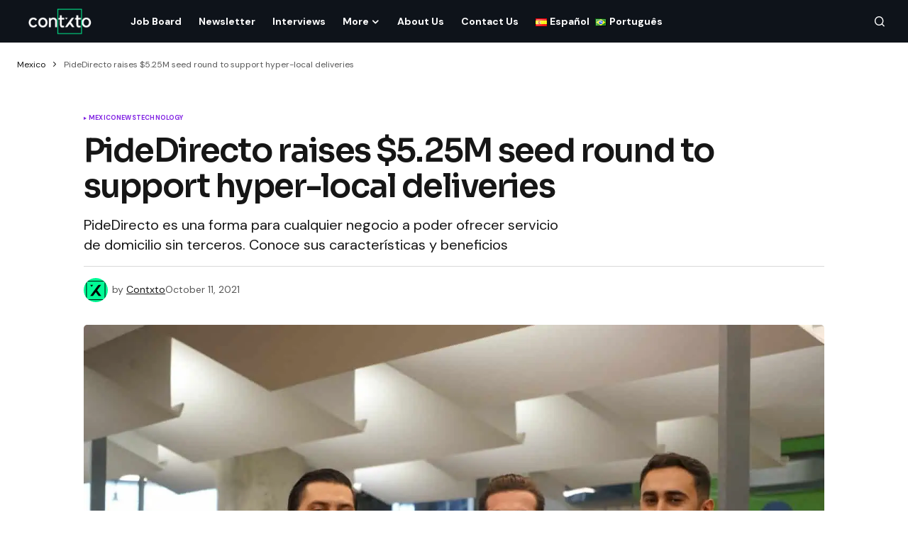

--- FILE ---
content_type: text/html; charset=UTF-8
request_url: https://contxto.com/en/mexico/pidedirecto-levanta-5-25m-para-crecer-el-delivery-hiper-local/
body_size: 15265
content:
<!doctype html>
<html lang="en-US">
<head>
	<meta charset="UTF-8" />
	<meta name="viewport" content="width=device-width, initial-scale=1" />
	<link rel="profile" href="https://gmpg.org/xfn/11" />

	<meta name='robots' content='index, follow, max-image-preview:large, max-snippet:-1, max-video-preview:-1' />
	<style>img:is([sizes="auto" i], [sizes^="auto," i]) { contain-intrinsic-size: 3000px 1500px }</style>
	
	<!-- This site is optimized with the Yoast SEO Premium plugin v22.7 (Yoast SEO v24.0) - https://yoast.com/wordpress/plugins/seo/ -->
	<title>PideDirecto raises $5.25M seed round to support hyper-local deliveries &#8226;</title>
	<meta name="description" content="The startup allows other businesses to sell and deliver directly to their customers, eliminating fees from third parties like Rappi or UberEats." />
	<link rel="canonical" href="https://contxto.com/en/mexico/pidedirecto-levanta-5-25m-para-crecer-el-delivery-hiper-local/" />
	<meta property="og:locale" content="en_US" />
	<meta property="og:type" content="article" />
	<meta property="og:title" content="PideDirecto raises $5.25M seed round to support hyper-local deliveries" />
	<meta property="og:description" content="The startup allows other businesses to sell and deliver directly to their customers, eliminating fees from third parties like Rappi or UberEats." />
	<meta property="og:url" content="https://contxto.com/en/mexico/pidedirecto-levanta-5-25m-para-crecer-el-delivery-hiper-local/" />
	<meta property="article:publisher" content="https://www.facebook.com/Contxto-495342720979440/" />
	<meta property="article:published_time" content="2021-10-11T18:19:06+00:00" />
	<meta property="article:modified_time" content="2024-05-16T03:24:50+00:00" />
	<meta property="og:image" content="http://contxto.com/wp-content/uploads/2021/10/DSC02215-scaled.jpg" />
	<meta property="og:image:width" content="2560" />
	<meta property="og:image:height" content="1707" />
	<meta property="og:image:type" content="image/jpeg" />
	<meta name="author" content="Contxto" />
	<meta name="twitter:card" content="summary_large_image" />
	<meta name="twitter:creator" content="@contxto_" />
	<meta name="twitter:site" content="@contxto_" />
	<meta name="twitter:label1" content="Written by" />
	<meta name="twitter:data1" content="Contxto" />
	<meta name="twitter:label2" content="Est. reading time" />
	<meta name="twitter:data2" content="2 minutes" />
	<script type="application/ld+json" class="yoast-schema-graph">{"@context":"https://schema.org","@graph":[{"@type":"NewsArticle","@id":"https://contxto.com/en/mexico/pidedirecto-levanta-5-25m-para-crecer-el-delivery-hiper-local/#article","isPartOf":{"@id":"https://contxto.com/en/mexico/pidedirecto-levanta-5-25m-para-crecer-el-delivery-hiper-local/"},"author":{"name":"Contxto","@id":"https://contxto.com/en/#/schema/person/71ed8925a81a59cd688a0b8fc8e5acdd"},"headline":"PideDirecto raises $5.25M seed round to support hyper-local deliveries","datePublished":"2021-10-11T18:19:06+00:00","dateModified":"2024-05-16T03:24:50+00:00","mainEntityOfPage":{"@id":"https://contxto.com/en/mexico/pidedirecto-levanta-5-25m-para-crecer-el-delivery-hiper-local/"},"wordCount":372,"commentCount":0,"publisher":{"@id":"https://contxto.com/en/#organization"},"image":{"@id":"https://contxto.com/en/mexico/pidedirecto-levanta-5-25m-para-crecer-el-delivery-hiper-local/#primaryimage"},"thumbnailUrl":"https://contxto.com/wp-content/uploads/2021/10/DSC02215-scaled.jpg","keywords":["delivery","Inmediato","PideDirecto"],"articleSection":["Mexico","News","Technology"],"inLanguage":"en-US","potentialAction":[{"@type":"CommentAction","name":"Comment","target":["https://contxto.com/en/mexico/pidedirecto-levanta-5-25m-para-crecer-el-delivery-hiper-local/#respond"]}]},{"@type":"WebPage","@id":"https://contxto.com/en/mexico/pidedirecto-levanta-5-25m-para-crecer-el-delivery-hiper-local/","url":"https://contxto.com/en/mexico/pidedirecto-levanta-5-25m-para-crecer-el-delivery-hiper-local/","name":"PideDirecto raises $5.25M seed round to support hyper-local deliveries &#8226;","isPartOf":{"@id":"https://contxto.com/en/#website"},"primaryImageOfPage":{"@id":"https://contxto.com/en/mexico/pidedirecto-levanta-5-25m-para-crecer-el-delivery-hiper-local/#primaryimage"},"image":{"@id":"https://contxto.com/en/mexico/pidedirecto-levanta-5-25m-para-crecer-el-delivery-hiper-local/#primaryimage"},"thumbnailUrl":"https://contxto.com/wp-content/uploads/2021/10/DSC02215-scaled.jpg","datePublished":"2021-10-11T18:19:06+00:00","dateModified":"2024-05-16T03:24:50+00:00","description":"The startup allows other businesses to sell and deliver directly to their customers, eliminating fees from third parties like Rappi or UberEats.","breadcrumb":{"@id":"https://contxto.com/en/mexico/pidedirecto-levanta-5-25m-para-crecer-el-delivery-hiper-local/#breadcrumb"},"inLanguage":"en-US","potentialAction":[{"@type":"ReadAction","target":["https://contxto.com/en/mexico/pidedirecto-levanta-5-25m-para-crecer-el-delivery-hiper-local/"]}]},{"@type":"ImageObject","inLanguage":"en-US","@id":"https://contxto.com/en/mexico/pidedirecto-levanta-5-25m-para-crecer-el-delivery-hiper-local/#primaryimage","url":"https://contxto.com/wp-content/uploads/2021/10/DSC02215-scaled.jpg","contentUrl":"https://contxto.com/wp-content/uploads/2021/10/DSC02215-scaled.jpg","width":2560,"height":1707,"caption":"Dsc02215 Scaled"},{"@type":"BreadcrumbList","@id":"https://contxto.com/en/mexico/pidedirecto-levanta-5-25m-para-crecer-el-delivery-hiper-local/#breadcrumb","itemListElement":[{"@type":"ListItem","position":1,"name":"Mexico","item":"https://contxto.com/en/mexico/"},{"@type":"ListItem","position":2,"name":"PideDirecto raises $5.25M seed round to support hyper-local deliveries"}]},{"@type":"WebSite","@id":"https://contxto.com/en/#website","url":"https://contxto.com/en/","name":"Contxto","description":"Latinamerican VC, Startup and Tech News","publisher":{"@id":"https://contxto.com/en/#organization"},"potentialAction":[{"@type":"SearchAction","target":{"@type":"EntryPoint","urlTemplate":"https://contxto.com/en/?s={search_term_string}"},"query-input":{"@type":"PropertyValueSpecification","valueRequired":true,"valueName":"search_term_string"}}],"inLanguage":"en-US"},{"@type":"Organization","@id":"https://contxto.com/en/#organization","name":"Contxto","url":"https://contxto.com/en/","logo":{"@type":"ImageObject","inLanguage":"en-US","@id":"https://contxto.com/en/#/schema/logo/image/","url":"https://contxto.com/wp-content/uploads/2018/12/WhatsApp-Image-2018-12-04-at-1.53.19-PM.jpeg","contentUrl":"https://contxto.com/wp-content/uploads/2018/12/WhatsApp-Image-2018-12-04-at-1.53.19-PM.jpeg","width":647,"height":370,"caption":"Contxto"},"image":{"@id":"https://contxto.com/en/#/schema/logo/image/"},"sameAs":["https://www.facebook.com/Contxto-495342720979440/","https://x.com/contxto_","https://www.linkedin.com/company/contxto/"]},{"@type":"Person","@id":"https://contxto.com/en/#/schema/person/71ed8925a81a59cd688a0b8fc8e5acdd","name":"Contxto","image":{"@type":"ImageObject","inLanguage":"en-US","@id":"https://contxto.com/en/#/schema/person/image/","url":"https://secure.gravatar.com/avatar/f50597756c1dafc45a9910ca90c5b9fa?s=96&d=mm&r=g","contentUrl":"https://secure.gravatar.com/avatar/f50597756c1dafc45a9910ca90c5b9fa?s=96&d=mm&r=g","caption":"Contxto"},"url":"https://contxto.com/en/author/contxto-staff/"}]}</script>
	<!-- / Yoast SEO Premium plugin. -->


<link rel='dns-prefetch' href='//www.googletagmanager.com' />
<link rel='dns-prefetch' href='//fonts.googleapis.com' />
<link rel='dns-prefetch' href='//pagead2.googlesyndication.com' />
<link href='https://fonts.gstatic.com' crossorigin rel='preconnect' />
<link rel="alternate" type="application/rss+xml" title=" &raquo; Feed" href="https://contxto.com/en/feed/" />
			<link rel="preload" href="https://contxto.com/wp-content/plugins/canvas/assets/fonts/canvas-icons.woff" as="font" type="font/woff" crossorigin>
			<link rel='stylesheet' id='canvas-css' href='https://contxto.com/wp-content/plugins/canvas/assets/css/canvas.css?ver=2.4.7' media='all' />
<link rel='stylesheet' id='wp-block-library-css' href='https://contxto.com/wp-includes/css/dist/block-library/style.min.css?ver=6.7.4' media='all' />
<link rel='stylesheet' id='canvas-block-alert-style-css' href='https://contxto.com/wp-content/plugins/canvas/components/basic-elements/block-alert/block.css?ver=1733758848' media='all' />
<link rel='stylesheet' id='canvas-block-progress-style-css' href='https://contxto.com/wp-content/plugins/canvas/components/basic-elements/block-progress/block.css?ver=1733758848' media='all' />
<link rel='stylesheet' id='canvas-block-collapsibles-style-css' href='https://contxto.com/wp-content/plugins/canvas/components/basic-elements/block-collapsibles/block.css?ver=1733758848' media='all' />
<link rel='stylesheet' id='canvas-block-tabs-style-css' href='https://contxto.com/wp-content/plugins/canvas/components/basic-elements/block-tabs/block.css?ver=1733758848' media='all' />
<link rel='stylesheet' id='canvas-block-section-heading-style-css' href='https://contxto.com/wp-content/plugins/canvas/components/basic-elements/block-section-heading/block.css?ver=1733758848' media='all' />
<link rel='stylesheet' id='canvas-block-section-style-css' href='https://contxto.com/wp-content/plugins/canvas/components/layout-blocks/block-section/block-section.css?ver=1733758848' media='all' />
<link rel='stylesheet' id='canvas-block-row-style-css' href='https://contxto.com/wp-content/plugins/canvas/components/layout-blocks/block-row/block-row.css?ver=1733758848' media='all' />
<link rel='stylesheet' id='canvas-block-posts-style-css' href='https://contxto.com/wp-content/plugins/canvas/components/posts/block-posts/block-posts.css?ver=1733758848' media='all' />
<link rel='stylesheet' id='canvas-justified-gallery-block-style-css' href='https://contxto.com/wp-content/plugins/canvas/components/justified-gallery/block/block-justified-gallery.css?ver=1733758848' media='all' />
<link rel='stylesheet' id='canvas-slider-gallery-block-style-css' href='https://contxto.com/wp-content/plugins/canvas/components/slider-gallery/block/block-slider-gallery.css?ver=1733758848' media='all' />
<link rel='stylesheet' id='canvas-block-posts-sidebar-css' href='https://contxto.com/wp-content/plugins/canvas/components/posts/block-posts-sidebar/block-posts-sidebar.css?ver=1733758848' media='all' />
<style id='classic-theme-styles-inline-css'>
/*! This file is auto-generated */
.wp-block-button__link{color:#fff;background-color:#32373c;border-radius:9999px;box-shadow:none;text-decoration:none;padding:calc(.667em + 2px) calc(1.333em + 2px);font-size:1.125em}.wp-block-file__button{background:#32373c;color:#fff;text-decoration:none}
</style>
<style id='global-styles-inline-css'>
:root{--wp--preset--aspect-ratio--square: 1;--wp--preset--aspect-ratio--4-3: 4/3;--wp--preset--aspect-ratio--3-4: 3/4;--wp--preset--aspect-ratio--3-2: 3/2;--wp--preset--aspect-ratio--2-3: 2/3;--wp--preset--aspect-ratio--16-9: 16/9;--wp--preset--aspect-ratio--9-16: 9/16;--wp--preset--color--black: #000000;--wp--preset--color--cyan-bluish-gray: #abb8c3;--wp--preset--color--white: #FFFFFF;--wp--preset--color--pale-pink: #f78da7;--wp--preset--color--vivid-red: #cf2e2e;--wp--preset--color--luminous-vivid-orange: #ff6900;--wp--preset--color--luminous-vivid-amber: #fcb900;--wp--preset--color--light-green-cyan: #7bdcb5;--wp--preset--color--vivid-green-cyan: #00d084;--wp--preset--color--pale-cyan-blue: #8ed1fc;--wp--preset--color--vivid-cyan-blue: #0693e3;--wp--preset--color--vivid-purple: #9b51e0;--wp--preset--color--blue: #59BACC;--wp--preset--color--green: #58AD69;--wp--preset--color--orange: #FFBC49;--wp--preset--color--red: #e32c26;--wp--preset--color--gray-50: #f8f9fa;--wp--preset--color--gray-100: #f8f9fb;--wp--preset--color--gray-200: #E0E0E0;--wp--preset--color--primary: #161616;--wp--preset--color--secondary: #585858;--wp--preset--color--layout: #f9f9f9;--wp--preset--color--border: #D9D9D9;--wp--preset--color--divider: #1D1D1F;--wp--preset--gradient--vivid-cyan-blue-to-vivid-purple: linear-gradient(135deg,rgba(6,147,227,1) 0%,rgb(155,81,224) 100%);--wp--preset--gradient--light-green-cyan-to-vivid-green-cyan: linear-gradient(135deg,rgb(122,220,180) 0%,rgb(0,208,130) 100%);--wp--preset--gradient--luminous-vivid-amber-to-luminous-vivid-orange: linear-gradient(135deg,rgba(252,185,0,1) 0%,rgba(255,105,0,1) 100%);--wp--preset--gradient--luminous-vivid-orange-to-vivid-red: linear-gradient(135deg,rgba(255,105,0,1) 0%,rgb(207,46,46) 100%);--wp--preset--gradient--very-light-gray-to-cyan-bluish-gray: linear-gradient(135deg,rgb(238,238,238) 0%,rgb(169,184,195) 100%);--wp--preset--gradient--cool-to-warm-spectrum: linear-gradient(135deg,rgb(74,234,220) 0%,rgb(151,120,209) 20%,rgb(207,42,186) 40%,rgb(238,44,130) 60%,rgb(251,105,98) 80%,rgb(254,248,76) 100%);--wp--preset--gradient--blush-light-purple: linear-gradient(135deg,rgb(255,206,236) 0%,rgb(152,150,240) 100%);--wp--preset--gradient--blush-bordeaux: linear-gradient(135deg,rgb(254,205,165) 0%,rgb(254,45,45) 50%,rgb(107,0,62) 100%);--wp--preset--gradient--luminous-dusk: linear-gradient(135deg,rgb(255,203,112) 0%,rgb(199,81,192) 50%,rgb(65,88,208) 100%);--wp--preset--gradient--pale-ocean: linear-gradient(135deg,rgb(255,245,203) 0%,rgb(182,227,212) 50%,rgb(51,167,181) 100%);--wp--preset--gradient--electric-grass: linear-gradient(135deg,rgb(202,248,128) 0%,rgb(113,206,126) 100%);--wp--preset--gradient--midnight: linear-gradient(135deg,rgb(2,3,129) 0%,rgb(40,116,252) 100%);--wp--preset--font-size--small: 13px;--wp--preset--font-size--medium: 20px;--wp--preset--font-size--large: 36px;--wp--preset--font-size--x-large: 42px;--wp--preset--spacing--20: 0.44rem;--wp--preset--spacing--30: 0.67rem;--wp--preset--spacing--40: 1rem;--wp--preset--spacing--50: 1.5rem;--wp--preset--spacing--60: 2.25rem;--wp--preset--spacing--70: 3.38rem;--wp--preset--spacing--80: 5.06rem;--wp--preset--shadow--natural: 6px 6px 9px rgba(0, 0, 0, 0.2);--wp--preset--shadow--deep: 12px 12px 50px rgba(0, 0, 0, 0.4);--wp--preset--shadow--sharp: 6px 6px 0px rgba(0, 0, 0, 0.2);--wp--preset--shadow--outlined: 6px 6px 0px -3px rgba(255, 255, 255, 1), 6px 6px rgba(0, 0, 0, 1);--wp--preset--shadow--crisp: 6px 6px 0px rgba(0, 0, 0, 1);}:where(.is-layout-flex){gap: 0.5em;}:where(.is-layout-grid){gap: 0.5em;}body .is-layout-flex{display: flex;}.is-layout-flex{flex-wrap: wrap;align-items: center;}.is-layout-flex > :is(*, div){margin: 0;}body .is-layout-grid{display: grid;}.is-layout-grid > :is(*, div){margin: 0;}:where(.wp-block-columns.is-layout-flex){gap: 2em;}:where(.wp-block-columns.is-layout-grid){gap: 2em;}:where(.wp-block-post-template.is-layout-flex){gap: 1.25em;}:where(.wp-block-post-template.is-layout-grid){gap: 1.25em;}.has-black-color{color: var(--wp--preset--color--black) !important;}.has-cyan-bluish-gray-color{color: var(--wp--preset--color--cyan-bluish-gray) !important;}.has-white-color{color: var(--wp--preset--color--white) !important;}.has-pale-pink-color{color: var(--wp--preset--color--pale-pink) !important;}.has-vivid-red-color{color: var(--wp--preset--color--vivid-red) !important;}.has-luminous-vivid-orange-color{color: var(--wp--preset--color--luminous-vivid-orange) !important;}.has-luminous-vivid-amber-color{color: var(--wp--preset--color--luminous-vivid-amber) !important;}.has-light-green-cyan-color{color: var(--wp--preset--color--light-green-cyan) !important;}.has-vivid-green-cyan-color{color: var(--wp--preset--color--vivid-green-cyan) !important;}.has-pale-cyan-blue-color{color: var(--wp--preset--color--pale-cyan-blue) !important;}.has-vivid-cyan-blue-color{color: var(--wp--preset--color--vivid-cyan-blue) !important;}.has-vivid-purple-color{color: var(--wp--preset--color--vivid-purple) !important;}.has-black-background-color{background-color: var(--wp--preset--color--black) !important;}.has-cyan-bluish-gray-background-color{background-color: var(--wp--preset--color--cyan-bluish-gray) !important;}.has-white-background-color{background-color: var(--wp--preset--color--white) !important;}.has-pale-pink-background-color{background-color: var(--wp--preset--color--pale-pink) !important;}.has-vivid-red-background-color{background-color: var(--wp--preset--color--vivid-red) !important;}.has-luminous-vivid-orange-background-color{background-color: var(--wp--preset--color--luminous-vivid-orange) !important;}.has-luminous-vivid-amber-background-color{background-color: var(--wp--preset--color--luminous-vivid-amber) !important;}.has-light-green-cyan-background-color{background-color: var(--wp--preset--color--light-green-cyan) !important;}.has-vivid-green-cyan-background-color{background-color: var(--wp--preset--color--vivid-green-cyan) !important;}.has-pale-cyan-blue-background-color{background-color: var(--wp--preset--color--pale-cyan-blue) !important;}.has-vivid-cyan-blue-background-color{background-color: var(--wp--preset--color--vivid-cyan-blue) !important;}.has-vivid-purple-background-color{background-color: var(--wp--preset--color--vivid-purple) !important;}.has-black-border-color{border-color: var(--wp--preset--color--black) !important;}.has-cyan-bluish-gray-border-color{border-color: var(--wp--preset--color--cyan-bluish-gray) !important;}.has-white-border-color{border-color: var(--wp--preset--color--white) !important;}.has-pale-pink-border-color{border-color: var(--wp--preset--color--pale-pink) !important;}.has-vivid-red-border-color{border-color: var(--wp--preset--color--vivid-red) !important;}.has-luminous-vivid-orange-border-color{border-color: var(--wp--preset--color--luminous-vivid-orange) !important;}.has-luminous-vivid-amber-border-color{border-color: var(--wp--preset--color--luminous-vivid-amber) !important;}.has-light-green-cyan-border-color{border-color: var(--wp--preset--color--light-green-cyan) !important;}.has-vivid-green-cyan-border-color{border-color: var(--wp--preset--color--vivid-green-cyan) !important;}.has-pale-cyan-blue-border-color{border-color: var(--wp--preset--color--pale-cyan-blue) !important;}.has-vivid-cyan-blue-border-color{border-color: var(--wp--preset--color--vivid-cyan-blue) !important;}.has-vivid-purple-border-color{border-color: var(--wp--preset--color--vivid-purple) !important;}.has-vivid-cyan-blue-to-vivid-purple-gradient-background{background: var(--wp--preset--gradient--vivid-cyan-blue-to-vivid-purple) !important;}.has-light-green-cyan-to-vivid-green-cyan-gradient-background{background: var(--wp--preset--gradient--light-green-cyan-to-vivid-green-cyan) !important;}.has-luminous-vivid-amber-to-luminous-vivid-orange-gradient-background{background: var(--wp--preset--gradient--luminous-vivid-amber-to-luminous-vivid-orange) !important;}.has-luminous-vivid-orange-to-vivid-red-gradient-background{background: var(--wp--preset--gradient--luminous-vivid-orange-to-vivid-red) !important;}.has-very-light-gray-to-cyan-bluish-gray-gradient-background{background: var(--wp--preset--gradient--very-light-gray-to-cyan-bluish-gray) !important;}.has-cool-to-warm-spectrum-gradient-background{background: var(--wp--preset--gradient--cool-to-warm-spectrum) !important;}.has-blush-light-purple-gradient-background{background: var(--wp--preset--gradient--blush-light-purple) !important;}.has-blush-bordeaux-gradient-background{background: var(--wp--preset--gradient--blush-bordeaux) !important;}.has-luminous-dusk-gradient-background{background: var(--wp--preset--gradient--luminous-dusk) !important;}.has-pale-ocean-gradient-background{background: var(--wp--preset--gradient--pale-ocean) !important;}.has-electric-grass-gradient-background{background: var(--wp--preset--gradient--electric-grass) !important;}.has-midnight-gradient-background{background: var(--wp--preset--gradient--midnight) !important;}.has-small-font-size{font-size: var(--wp--preset--font-size--small) !important;}.has-medium-font-size{font-size: var(--wp--preset--font-size--medium) !important;}.has-large-font-size{font-size: var(--wp--preset--font-size--large) !important;}.has-x-large-font-size{font-size: var(--wp--preset--font-size--x-large) !important;}
:where(.wp-block-post-template.is-layout-flex){gap: 1.25em;}:where(.wp-block-post-template.is-layout-grid){gap: 1.25em;}
:where(.wp-block-columns.is-layout-flex){gap: 2em;}:where(.wp-block-columns.is-layout-grid){gap: 2em;}
:root :where(.wp-block-pullquote){font-size: 1.5em;line-height: 1.6;}
</style>
<link rel='stylesheet' id='canvas-block-heading-style-css' href='https://contxto.com/wp-content/plugins/canvas/components/content-formatting/block-heading/block.css?ver=1733758848' media='all' />
<link rel='stylesheet' id='canvas-block-list-style-css' href='https://contxto.com/wp-content/plugins/canvas/components/content-formatting/block-list/block.css?ver=1733758848' media='all' />
<link rel='stylesheet' id='canvas-block-paragraph-style-css' href='https://contxto.com/wp-content/plugins/canvas/components/content-formatting/block-paragraph/block.css?ver=1733758848' media='all' />
<link rel='stylesheet' id='canvas-block-separator-style-css' href='https://contxto.com/wp-content/plugins/canvas/components/content-formatting/block-separator/block.css?ver=1733758848' media='all' />
<link rel='stylesheet' id='canvas-block-group-style-css' href='https://contxto.com/wp-content/plugins/canvas/components/basic-elements/block-group/block.css?ver=1733758848' media='all' />
<link rel='stylesheet' id='canvas-block-cover-style-css' href='https://contxto.com/wp-content/plugins/canvas/components/basic-elements/block-cover/block.css?ver=1733758848' media='all' />
<link rel='stylesheet' id='csco_child_css-css' href='https://contxto.com/wp-content/themes/newsreader-child/style.css?ver=1.0.0' media='all' />
<link rel='stylesheet' id='csco-styles-css' href='https://contxto.com/wp-content/themes/newsreader/style.css?ver=1.0.3' media='all' />
<link rel='stylesheet' id='0f299b9e66b4fd14aaa22dd28cbba901-css' href='https://fonts.googleapis.com/css?family=DM+Sans%3A400%2C400i%2C700%2C700i&#038;subset=latin%2Clatin-ext%2Ccyrillic%2Ccyrillic-ext%2Cvietnamese&#038;display=swap&#038;ver=1.0.3' media='all' />
<link rel='stylesheet' id='e8e488e66cacdee6f68987942faa5bdb-css' href='https://fonts.googleapis.com/css?family=Sora%3A600%2C400%2C500%2C700%2C800&#038;subset=latin%2Clatin-ext%2Ccyrillic%2Ccyrillic-ext%2Cvietnamese&#038;display=swap&#038;ver=1.0.3' media='all' />
<style id='cs-customizer-output-styles-inline-css'>
:root{--cs-light-site-background:#FFFFFF;--cs-dark-site-background:#161616;--cs-light-header-background:#0e131a;--cs-dark-header-background:#161616;--cs-light-header-submenu-background:#0e131a;--cs-dark-header-submenu-background:#161616;--cs-light-footer-background:#0e131a;--cs-dark-footer-background:#161616;--cs-light-offcanvas-background:#0e131a;--cs-dark-offcanvas-background:#161616;--cs-light-layout-background:#f6f6f6;--cs-dark-layout-background:#232323;--cs-light-primary-color:#161616;--cs-dark-primary-color:#FFFFFF;--cs-light-secondary-color:#585858;--cs-dark-secondary-color:#CDCDCD;--cs-light-accent-color:#8224e3;--cs-dark-accent-color:#ffffff;--cs-light-input-background:#FFFFFF;--cs-dark-input-background:#FFFFFF;--cs-light-button-background:#8224e3;--cs-dark-button-background:#0038ff;--cs-light-button-color:#FFFFFF;--cs-dark-button-color:#FFFFFF;--cs-light-button-hover-background:#9e5ae2;--cs-dark-button-hover-background:#0033e9;--cs-light-button-hover-color:#FFFFFF;--cs-dark-button-hover-color:#FFFFFF;--cs-light-border-color:#D9D9D9;--cs-dark-border-color:#343434;--cs-light-overlay-background:#161616;--cs-dark-overlay-background:#161616;--cs-light-video-icon-color:#161616;--cs-dark-video-icon-color:#161616;--cs-layout-elements-border-radius:2px;--cs-thumbnail-border-radius:5px;--cs-input-border-radius:4px;--cs-button-border-radius:4px;--cs-heading-1-font-size:2.25rem;--cs-heading-2-font-size:2rem;--cs-heading-3-font-size:1.5rem;--cs-heading-4-font-size:1.125rem;--cs-heading-5-font-size:1rem;--cs-heading-6-font-size:0.9375rem;--cs-header-initial-height:60px;--cs-header-height:60px;--cs-header-border-width:0px;}:root, [data-scheme="light"]{--cs-light-overlay-background-rgb:22,22,22;}:root, [data-scheme="dark"]{--cs-dark-overlay-background-rgb:22,22,22;}.cs-header-bottombar{--cs-header-bottombar-alignment:flex-start;}.cs-posts-area__home{--cs-posts-area-grid-row-gap:24px;--cs-entry-title-font-size:1.618rem;}.cs-posts-area__archive.cs-posts-area__grid{--cs-posts-area-grid-columns:3;--cs-posts-area-grid-column-gap:24px;}.cs-posts-area__archive{--cs-posts-area-grid-row-gap:40px;--cs-entry-title-font-size:1.5rem;}.cs-posts-area__read-next{--cs-entry-title-font-size:1.5rem;}.cs-banner-archive{--cs-banner-label-alignment:left;}.cs-banner-post-after{--cs-banner-label-alignment:left;}@media (max-width: 1199.98px){.cs-posts-area__home{--cs-posts-area-grid-row-gap:24px;--cs-entry-title-font-size:1.618rem;}.cs-posts-area__archive.cs-posts-area__grid{--cs-posts-area-grid-columns:2;--cs-posts-area-grid-column-gap:24px;}.cs-posts-area__archive{--cs-posts-area-grid-row-gap:40px;--cs-entry-title-font-size:1.5rem;}.cs-posts-area__read-next{--cs-entry-title-font-size:1.5rem;}}@media (max-width: 991.98px){.cs-posts-area__home{--cs-posts-area-grid-row-gap:24px;--cs-entry-title-font-size:1.618rem;}.cs-posts-area__archive.cs-posts-area__grid{--cs-posts-area-grid-columns:2;--cs-posts-area-grid-column-gap:24px;}.cs-posts-area__archive{--cs-posts-area-grid-row-gap:40px;--cs-entry-title-font-size:1.5rem;}.cs-posts-area__read-next{--cs-entry-title-font-size:1.5rem;}}@media (max-width: 767.98px){.cs-posts-area__home{--cs-posts-area-grid-row-gap:24px;--cs-entry-title-font-size:1.25rem;}.cs-posts-area__archive.cs-posts-area__grid{--cs-posts-area-grid-columns:1;--cs-posts-area-grid-column-gap:24px;}.cs-posts-area__archive{--cs-posts-area-grid-row-gap:24px;--cs-entry-title-font-size:1.25rem;}.cs-posts-area__read-next{--cs-entry-title-font-size:1.25rem;}}
</style>
<script src="https://contxto.com/wp-includes/js/jquery/jquery.min.js?ver=3.7.1" id="jquery-core-js"></script>
<script src="https://contxto.com/wp-includes/js/jquery/jquery-migrate.min.js?ver=3.4.1" id="jquery-migrate-js"></script>

<!-- Google tag (gtag.js) snippet added by Site Kit -->
<!-- Google Analytics snippet added by Site Kit -->
<script src="https://www.googletagmanager.com/gtag/js?id=GT-WF6J7SP" id="google_gtagjs-js" async></script>
<script id="google_gtagjs-js-after">
window.dataLayer = window.dataLayer || [];function gtag(){dataLayer.push(arguments);}
gtag("set","linker",{"domains":["contxto.com"]});
gtag("js", new Date());
gtag("set", "developer_id.dZTNiMT", true);
gtag("config", "GT-WF6J7SP");
</script>

<style type="text/css" media="all" id="canvas-blocks-dynamic-styles">

</style>
<meta name="generator" content="Site Kit by Google 1.167.0" /><style id='cs-theme-typography'>
	:root {
		/* Base Font */
		--cs-font-base-family: DM Sans;
		--cs-font-base-size: 1rem;
		--cs-font-base-weight: 400;
		--cs-font-base-style: normal;
		--cs-font-base-letter-spacing: normal;
		--cs-font-base-line-height: 1.5;

		/* Primary Font */
		--cs-font-primary-family: DM Sans;
		--cs-font-primary-size: 0.75rem;
		--cs-font-primary-weight: 700;
		--cs-font-primary-style: normal;
		--cs-font-primary-letter-spacing: normal;
		--cs-font-primary-text-transform: none;
		--cs-font-primary-line-height: 1.2;

		/* Secondary Font */
		--cs-font-secondary-family: DM Sans;
		--cs-font-secondary-size: 0.75rem;
		--cs-font-secondary-weight: 400;
		--cs-font-secondary-style: normal;
		--cs-font-secondary-letter-spacing: normal;
		--cs-font-secondary-text-transform: none;
		--cs-font-secondary-line-height: 1.1;

		/* Section Headings Font */
		--cs-font-section-headings-family: Sora;
		--cs-font-section-headings-size: 1.125rem;
		--cs-font-section-headings-weight: 600;
		--cs-font-section-headings-style: normal;
		--cs-font-section-headings-letter-spacing: -0.02em;
		--cs-font-section-headings-text-transform: none;
		--cs-font-section-headings-line-height: 1.1;

		/* Post Title Font Size */
		--cs-font-post-title-family: Sora;
		--cs-font-post-title-weight: 600;
		--cs-font-post-title-size: 2.875rem;
		--cs-font-post-title-letter-spacing: -0.04em;
		--cs-font-post-title-line-height: 1.1;

		/* Post Subbtitle */
		--cs-font-post-subtitle-family: DM Sans;
		--cs-font-post-subtitle-weight: 400;
		--cs-font-post-subtitle-size: 1.25rem;
		--cs-font-post-subtitle-letter-spacing: normal;
		--cs-font-post-subtitle-line-height: 1.4;

		/* Post Category Font */
		--cs-font-category-family: DM Sans;
		--cs-font-category-size: 0.5625rem;
		--cs-font-category-weight: 700;
		--cs-font-category-style: normal;
		--cs-font-category-letter-spacing: 0.02em;
		--cs-font-category-text-transform: uppercase;
		--cs-font-category-line-height: 1.1;

		/* Post Meta Font */
		--cs-font-post-meta-family: DM Sans;
		--cs-font-post-meta-size: 0.75rem;
		--cs-font-post-meta-weight: 400;
		--cs-font-post-meta-style: normal;
		--cs-font-post-meta-letter-spacing: normal;
		--cs-font-post-meta-text-transform: none;
		--cs-font-post-meta-line-height: 1.1;

		/* Post Content */
		--cs-font-post-content-family: DM Sans;
		--cs-font-post-content-weight: 400;
		--cs-font-post-content-size: 1.125rem;
		--cs-font-post-content-letter-spacing: normal;
		--cs-font-post-content-line-height: 1.6;

		/* Input Font */
		--cs-font-input-family: DM Sans;
		--cs-font-input-size: 0.875rem;
		--cs-font-input-weight: 400;
		--cs-font-input-style: normal;
		--cs-font-input-line-height: 1.3;
		--cs-font-input-letter-spacing: normal;
		--cs-font-input-text-transform: none;

		/* Entry Title Font Size */
		--cs-font-entry-title-family: Sora;
		--cs-font-entry-title-weight: 600;
		--cs-font-entry-title-letter-spacing: -0.04em;
		--cs-font-entry-title-line-height: 1.1;

		/* Entry Excerpt */
		--cs-font-entry-excerpt-family: DM Sans;
		--cs-font-entry-excerpt-weight: 400;
		--cs-font-entry-excerpt-size: 1rem;
		--cs-font-entry-excerpt-letter-spacing: normal;
		--cs-font-entry-excerpt-line-height: normal;

		/* Logos --------------- */

		/* Main Logo */
		--cs-font-main-logo-family: DM Sans;
		--cs-font-main-logo-size: 1.375rem;
		--cs-font-main-logo-weight: 700;
		--cs-font-main-logo-style: normal;
		--cs-font-main-logo-letter-spacing: -0.02em;
		--cs-font-main-logo-text-transform: none;

		/* Mobile Logo */
		--cs-font-mobile-logo-family: DM Sans;
		--cs-font-mobile-logo-size: 1.375rem;
		--cs-font-mobile-logo-weight: 700;
		--cs-font-mobile-logo-style: normal;
		--cs-font-mobile-logo-letter-spacing: -0.02em;
		--cs-font-mobile-logo-text-transform: none;

		/* Footer Logo */
		--cs-font-footer-logo-family: DM Sans;
		--cs-font-footer-logo-size: 1.375rem;
		--cs-font-footer-logo-weight: 700;
		--cs-font-footer-logo-style: normal;
		--cs-font-footer-logo-letter-spacing: -0.02em;
		--cs-font-footer-logo-text-transform: none;

		/* Headings --------------- */

		/* Headings */
		--cs-font-headings-family: Sora;
		--cs-font-headings-weight: 600;
		--cs-font-headings-style: normal;
		--cs-font-headings-line-height: 1.1;
		--cs-font-headings-letter-spacing: -0.04em;
		--cs-font-headings-text-transform: none;

		/* Menu Font --------------- */

		/* Menu */
		/* Used for main top level menu elements. */
		--cs-font-menu-family: DM Sans;
		--cs-font-menu-size: 0.875rem;
		--cs-font-menu-weight: 700;
		--cs-font-menu-style: normal;
		--cs-font-menu-letter-spacing: normal;
		--cs-font-menu-text-transform: none;
		--cs-font-menu-line-height: 1.3;

		/* Submenu Font */
		/* Used for submenu elements. */
		--cs-font-submenu-family: DM Sans;
		--cs-font-submenu-size: 0.75rem;
		--cs-font-submenu-weight: 400;
		--cs-font-submenu-style: normal;
		--cs-font-submenu-letter-spacing: normal;
		--cs-font-submenu-text-transform: none;
		--cs-font-submenu-line-height: 1.3;

		/* Footer Menu */
		--cs-font-footer-menu-family: DM Sans;
		--cs-font-footer-menu-size: 0.75rem;
		--cs-font-footer-menu-weight: 700;
		--cs-font-footer-menu-style: normal;
		--cs-font-footer-menu-letter-spacing: -0.02em;
		--cs-font-footer-menu-text-transform: uppercase;
		--cs-font-footer-menu-line-height: 1.2;

		/* Footer Submenu Font */
		--cs-font-footer-submenu-family: DM Sans;
		--cs-font-footer-submenu-size: 0.75rem;
		--cs-font-footer-submenu-weight: 700;
		--cs-font-footer-submenu-style: normal;
		--cs-font-footer-submenu-letter-spacing: normal;
		--cs-font-footer-submenu-text-transform: none;
		--cs-font-footer-submenu-line-height: 1.1;

		/* Bottombar Menu Font */
		--cs-font-bottombar-menu-family: DM Sans;
		--cs-font-bottombar-menu-size: 0.75rem;
		--cs-font-bottombar-menu-weight: 700;
		--cs-font-bottombar-menu-style: normal;
		--cs-font-bottombar-menu-letter-spacing: normal;
		--cs-font-bottombar-menu-text-transform: none;
		--cs-font-bottombar-menu-line-height: 1.3;
	}
</style>

<!-- Google AdSense meta tags added by Site Kit -->
<meta name="google-adsense-platform-account" content="ca-host-pub-2644536267352236">
<meta name="google-adsense-platform-domain" content="sitekit.withgoogle.com">
<!-- End Google AdSense meta tags added by Site Kit -->

<!-- Google AdSense snippet added by Site Kit -->
<script async src="https://pagead2.googlesyndication.com/pagead/js/adsbygoogle.js?client=ca-pub-4209254763130356&amp;host=ca-host-pub-2644536267352236" crossorigin="anonymous"></script>

<!-- End Google AdSense snippet added by Site Kit -->
<link rel="icon" href="https://contxto.com/wp-content/uploads/2019/01/cropped-icono-04-1-150x150.png" sizes="32x32" />
<link rel="icon" href="https://contxto.com/wp-content/uploads/2019/01/cropped-icono-04-1-300x300.png" sizes="192x192" />
<link rel="apple-touch-icon" href="https://contxto.com/wp-content/uploads/2019/01/cropped-icono-04-1-300x300.png" />
<meta name="msapplication-TileImage" content="https://contxto.com/wp-content/uploads/2019/01/cropped-icono-04-1-300x300.png" />
		<style id="wp-custom-css">
			.cs-header__logo img {max-width:120px !important}
.substack-form {text-align:center;

padding:1.618rem;
}

h1 {
	margin-top:1rem !important;
	margin-bottom:1rem !important;
}

.top-banner {background-color:#000000;
text-align:center;}		</style>
		<style id="kirki-inline-styles"></style></head>

<body class="post-template-default single single-post postid-69438 single-format-standard wp-embed-responsive cs-page-layout-disabled cs-navbar-smart-enabled cs-sticky-sidebar-enabled cs-stick-to-top" data-scheme='light'>

<div class="cs-wrapper">

	
	
	<div class="cs-site-overlay"></div>

	<div class="cs-offcanvas" data-scheme="dark">

		<div class="cs-offcanvas__header">
			
					<div class="cs-logo cs-logo-mobile">
			<a class="cs-header__logo cs-header__logo-mobile cs-logo-default" href="https://contxto.com/">
				<img src="https://contxto.com/wp-content/uploads/2025/10/logocontxto-1.png"  alt=""  width="101.69491525424"  height="40" >			</a>

									<a class="cs-header__logo cs-logo-dark" href="https://contxto.com/">
							<img src="https://contxto.com/wp-content/uploads/2025/10/logocontxto-1.png"  alt=""  width="101.69491525424"  height="40" >						</a>
							</div>
		 

			<nav class="cs-offcanvas__nav">
				<span class="cs-offcanvas__toggle" role="button" aria-label="Close mobile menu button">
					<i class="cs-icon cs-icon-x"></i>
				</span>
			</nav>

					</div>

		<div class="cs-offcanvas__search cs-container">
			
<form role="search" method="get" class="cs-search__form" action="https://contxto.com/">
	<div class="cs-search__group" data-scheme="light">
		<input required class="cs-search__input" type="search" value="" name="s" placeholder="Search..." role="searchbox">

		<button class="cs-search__submit" aria-label="Search" type="submit">
			Search		</button>
	</div>
</form>
		</div>

		<aside class="cs-offcanvas__sidebar">
			<div class="cs-offcanvas__inner cs-offcanvas__area cs-widget-area cs-container">

				<div class="widget widget_nav_menu"><div class="menu-contxto-main-container"><ul id="menu-contxto-main" class="menu"><li id="menu-item-83207" class="menu-item menu-item-type-custom menu-item-object-custom menu-item-83207 csco-menu-item-style-none"><a target="_blank" href="https://latamtalent.co">Job Board</a></li>
<li id="menu-item-71505" class="menu-item menu-item-type-custom menu-item-object-custom menu-item-71505 csco-menu-item-style-none"><a href="https://contxto.substack.com/">Newsletter</a></li>
<li id="menu-item-5144" class="menu-item menu-item-type-taxonomy menu-item-object-category menu-item-5144 csco-menu-item-style-none"><a href="https://contxto.com/en/interviews/">Interviews</a></li>
<li id="menu-item-52122" class="menu-item menu-item-type-post_type menu-item-object-page menu-item-has-children menu-item-52122 csco-menu-item-style-none"><a href="https://contxto.com/en/about/">More</a>
<ul class="sub-menu">
	<li id="menu-item-5147" class="menu-item menu-item-type-taxonomy menu-item-object-category menu-item-5147 csco-menu-item-style-none"><a href="https://contxto.com/en/market-map/">Market Map</a></li>
	<li id="menu-item-17506" class="menu-item menu-item-type-taxonomy menu-item-object-category menu-item-17506 csco-menu-item-style-none"><a href="https://contxto.com/en/reviews/">Reviews</a></li>
	<li id="menu-item-68298" class="menu-item menu-item-type-post_type menu-item-object-page menu-item-68298 csco-menu-item-style-none"><a href="https://contxto.com/en/glossary-en/">Glossary</a></li>
</ul>
</li>
<li id="menu-item-71637" class="menu-item menu-item-type-custom menu-item-object-custom menu-item-71637 csco-menu-item-style-none"><a href="https://contxto.com/en/about/">About Us</a></li>
<li id="menu-item-88933" class="menu-item menu-item-type-post_type menu-item-object-page menu-item-88933 csco-menu-item-style-none"><a href="https://contxto.com/en/contact-us/">Contact Us</a></li>
<li id="menu-item-76159-es" class="lang-item lang-item-3169 lang-item-es no-translation lang-item-first menu-item menu-item-type-custom menu-item-object-custom menu-item-76159-es"><a href="https://contxto.com/es/" hreflang="es-ES" lang="es-ES"><img src="[data-uri]" alt="Español" width="16" height="11" style="width: 16px; height: 11px;" /><span style="margin-left:0.3em;">Español</span></a></li>
<li id="menu-item-76159-pt-br" class="lang-item lang-item-3171 lang-item-pt-br no-translation menu-item menu-item-type-custom menu-item-object-custom menu-item-76159-pt-br"><a href="https://contxto.com/pt-br/" hreflang="pt-BR" lang="pt-BR"><img src="[data-uri]" alt="Português" width="16" height="11" style="width: 16px; height: 11px;" /><span style="margin-left:0.3em;">Português</span></a></li>
</ul></div></div>
				
				<div class="cs-offcanvas__bottombar">
					
									</div>
			</div>
		</aside>

	</div>
	
	<div id="page" class="cs-site">

		
		<div class="cs-site-inner">

			
			
<div class="cs-header-before"></div>

<header class="cs-header cs-header-four cs-header-stretch" data-scheme="dark">
	<div class="cs-header__outer">
		<div class="cs-container">
			<div class="cs-header__inner cs-header__inner-desktop">
				<div class="cs-header__col cs-col-left">
							<div class="cs-logo cs-logo-desktop">
			<a class="cs-header__logo cs-logo-default " href="https://contxto.com/">
				<img src="https://contxto.com/wp-content/uploads/2025/10/logocontxto.png"  alt=""  width="101.69491525424"  height="40" >			</a>

									<a class="cs-header__logo cs-logo-dark " href="https://contxto.com/">
							<img src="https://contxto.com/wp-content/uploads/2025/10/logocontxto-1.png"  alt=""  width="101.69491525424"  height="40" >						</a>
							</div>
				<div class="cs-logo cs-logo-mobile">
			<a class="cs-header__logo cs-header__logo-mobile cs-logo-default" href="https://contxto.com/">
				<img src="https://contxto.com/wp-content/uploads/2025/10/logocontxto-1.png"  alt=""  width="101.69491525424"  height="40" >			</a>

									<a class="cs-header__logo cs-logo-dark" href="https://contxto.com/">
							<img src="https://contxto.com/wp-content/uploads/2025/10/logocontxto-1.png"  alt=""  width="101.69491525424"  height="40" >						</a>
							</div>
		<nav class="cs-header__nav"><ul id="menu-contxto-main-1" class="cs-header__nav-inner"><li class="menu-item menu-item-type-custom menu-item-object-custom menu-item-83207 csco-menu-item-style-none"><a target="_blank" rel="noopener" href="https://latamtalent.co"><span><span>Job Board</span></span></a></li>
<li class="menu-item menu-item-type-custom menu-item-object-custom menu-item-71505 csco-menu-item-style-none"><a href="https://contxto.substack.com/"><span><span>Newsletter</span></span></a></li>
<li class="menu-item menu-item-type-taxonomy menu-item-object-category menu-item-5144 csco-menu-item-style-none"><a href="https://contxto.com/en/interviews/"><span><span>Interviews</span></span></a></li>
<li class="menu-item menu-item-type-post_type menu-item-object-page menu-item-has-children menu-item-52122 csco-menu-item-style-none"><a href="https://contxto.com/en/about/"><span><span>More</span></span></a>
<ul class="sub-menu">
	<li class="menu-item menu-item-type-taxonomy menu-item-object-category menu-item-5147 csco-menu-item-style-none"><a href="https://contxto.com/en/market-map/"><span>Market Map</span></a></li>
	<li class="menu-item menu-item-type-taxonomy menu-item-object-category menu-item-17506 csco-menu-item-style-none"><a href="https://contxto.com/en/reviews/"><span>Reviews</span></a></li>
	<li class="menu-item menu-item-type-post_type menu-item-object-page menu-item-68298 csco-menu-item-style-none"><a href="https://contxto.com/en/glossary-en/"><span>Glossary</span></a></li>
</ul>
</li>
<li class="menu-item menu-item-type-custom menu-item-object-custom menu-item-71637 csco-menu-item-style-none"><a href="https://contxto.com/en/about/"><span><span>About Us</span></span></a></li>
<li class="menu-item menu-item-type-post_type menu-item-object-page menu-item-88933 csco-menu-item-style-none"><a href="https://contxto.com/en/contact-us/"><span><span>Contact Us</span></span></a></li>
<li class="lang-item lang-item-3169 lang-item-es no-translation lang-item-first menu-item menu-item-type-custom menu-item-object-custom menu-item-76159-es"><a href="https://contxto.com/es/" hreflang="es-ES" lang="es-ES"><span><span><img src="[data-uri]" alt="Español" width="16" height="11" style="width: 16px; height: 11px;" /><span style="margin-left:0.3em;">Español</span></span></span></a></li>
<li class="lang-item lang-item-3171 lang-item-pt-br no-translation menu-item menu-item-type-custom menu-item-object-custom menu-item-76159-pt-br"><a href="https://contxto.com/pt-br/" hreflang="pt-BR" lang="pt-BR"><span><span><img src="[data-uri]" alt="Português" width="16" height="11" style="width: 16px; height: 11px;" /><span style="margin-left:0.3em;">Português</span></span></span></a></li>
</ul></nav>				</div>

				<div class="cs-header__col cs-col-right">
					<div class="cs-header__toggles">
								<span class="cs-header__search-toggle" role="button" aria-label="Search">
			<i class="cs-icon cs-icon-search"></i>
		</span>
							</div>
									</div>
			</div>

			
<div class="cs-header__inner cs-header__inner-mobile">
	<div class="cs-header__col cs-col-left">
						<span class="cs-header__burger-toggle " role="button" aria-label="Burger menu button">
					<i class="cs-icon cs-icon-menu"></i>
					<i class="cs-icon cs-icon-x"></i>
				</span>
				<span class="cs-header__offcanvas-toggle " role="button" aria-label="Mobile menu button">
					<i class="cs-icon cs-icon-menu"></i>
				</span>
							<div class="cs-logo cs-logo-mobile">
			<a class="cs-header__logo cs-header__logo-mobile cs-logo-default" href="https://contxto.com/">
				<img src="https://contxto.com/wp-content/uploads/2025/10/logocontxto-1.png"  alt=""  width="101.69491525424"  height="40" >			</a>

									<a class="cs-header__logo cs-logo-dark" href="https://contxto.com/">
							<img src="https://contxto.com/wp-content/uploads/2025/10/logocontxto-1.png"  alt=""  width="101.69491525424"  height="40" >						</a>
							</div>
			</div>
	<div class="cs-header__col cs-col-right">
				<span class="cs-header__search-toggle" role="button" aria-label="Search">
			<i class="cs-icon cs-icon-search"></i>
		</span>
			</div>
</div>
			
<div class="cs-search">
	<div class="cs-search__inner">
		<div class="cs-search__form-container">
			
<form role="search" method="get" class="cs-search__form" action="https://contxto.com/">
	<div class="cs-search__group" data-scheme="light">
		<input required class="cs-search__input" type="search" value="" name="s" placeholder="Search..." role="searchbox">

		<button class="cs-search__submit" aria-label="Search" type="submit">
			Search		</button>
	</div>
</form>
		</div>
	</div>
</div>
			<div class="cs-burger-menu">
	<div class="cs-container">
		
			</div>
</div>

		</div>
	</div>
	<div class="cs-header-overlay"></div>
</header>


			
			<main id="main" class="cs-site-primary">

				
				<div class="cs-site-content cs-sidebar-disabled">

					
					<div class="cs-container">

						<div class="cs-breadcrumbs" id="breadcrumbs"><span><span><a href="https://contxto.com/en/mexico/">Mexico</a></span> <span class="cs-separator"></span> <span class="breadcrumb_last" aria-current="page">PideDirecto raises $5.25M seed round to support hyper-local deliveries</span></span></div>
<div class="cs-entry__header cs-entry__header-standard">
	<div class="cs-entry__header-inner">
		<div class="cs-entry__outer">
			<div class="cs-entry__inner cs-entry__content">
				<div class="cs-entry__post-meta" ><div class="cs-meta-category"><ul class="post-categories">
	<li><a href="https://contxto.com/en/mexico/" rel="category tag">Mexico</a></li>
	<li><a href="https://contxto.com/en/news/" rel="category tag">News</a></li>
	<li><a href="https://contxto.com/en/technology/" rel="category tag">Technology</a></li></ul></div></div><h1 class="cs-entry__title"><span>PideDirecto raises $5.25M seed round to support hyper-local deliveries</span></h1>				<div class="cs-entry__subtitle">
					PideDirecto es una forma para cualquier negocio a poder ofrecer servicio de domicilio sin terceros. Conoce sus características y beneficios				</div>
							</div>
		</div>
	</div>
</div>

						<div id="content" class="cs-main-content">

							
<div id="primary" class="cs-content-area">

	
	
		
			
<div class="cs-entry__wrap">

	
	<div class="cs-entry__container">

				<div class="cs-entry__infobar">
			<div class="cs-entry__infobar-inner">
				<div class="cs-entry__content">
					<div class="cs-entry__post-meta" ><div class="cs-meta-author"><picture class="cs-meta-author-avatar"><img alt='' src='https://secure.gravatar.com/avatar/f50597756c1dafc45a9910ca90c5b9fa?s=34&#038;d=mm&#038;r=g' srcset='https://secure.gravatar.com/avatar/f50597756c1dafc45a9910ca90c5b9fa?s=68&#038;d=mm&#038;r=g 2x' class='avatar avatar-34 photo' height='34' width='34' decoding='async'/></picture><span class="cs-meta-author-by">by</span><a class="cs-meta-author-link url fn n" href="https://contxto.com/en/author/contxto-staff/"><span class="cs-meta-author-name">Contxto</span></a></div><div class="cs-meta-date">October 11, 2021</div></div>				</div>
			</div>
		</div>
					<div class="cs-entry__media">
			<div class="cs-entry__media-inner">
				<div class="cs-entry__thumbnail">
					<div class="cs-entry__media-wrap cs-overlay-ratio cs-ratio-landscape-16-9">
						<figure class="cs-overlay-background cs-overlay-transparent">
							<picture><source srcset="https://contxto.com/wp-content/uploads/2021/10/DSC02215-scaled.webp 2560w, https://contxto.com/wp-content/uploads/2021/10/DSC02215-300x200.jpg 300w, https://contxto.com/wp-content/uploads/2021/10/DSC02215-1024x683.jpg 1024w, https://contxto.com/wp-content/uploads/2021/10/DSC02215-768x512.jpg 768w, https://contxto.com/wp-content/uploads/2021/10/DSC02215-1536x1024.jpg 1536w, https://contxto.com/wp-content/uploads/2021/10/DSC02215-2048x1365.jpg 2048w,https://contxto.com/wp-content/uploads/2021/10/DSC02215-696x464.webp 696w,https://contxto.com/wp-content/uploads/2021/10/DSC02215-1392x928.webp 1392w,https://contxto.com/wp-content/uploads/2021/10/DSC02215-1920x1280.webp 1920w,https://contxto.com/wp-content/uploads/2021/10/DSC02215-3840x2560.webp 3840w,https://contxto.com/wp-content/uploads/2021/10/DSC02215-630x420.webp 630w,https://contxto.com/wp-content/uploads/2021/10/DSC02215-1260x840.webp 1260w" sizes="(max-width: 2560px) 100vw, 2560px" type="image/webp"><img src="https://contxto.com/wp-content/uploads/2021/10/DSC02215-scaled.jpg" height="1707" width="2560" srcset="https://contxto.com/wp-content/uploads/2021/10/DSC02215-scaled.jpg 2560w, https://contxto.com/wp-content/uploads/2021/10/DSC02215-300x200.jpg 300w, https://contxto.com/wp-content/uploads/2021/10/DSC02215-1024x683.jpg 1024w, https://contxto.com/wp-content/uploads/2021/10/DSC02215-768x512.jpg 768w, https://contxto.com/wp-content/uploads/2021/10/DSC02215-1536x1024.jpg 1536w, https://contxto.com/wp-content/uploads/2021/10/DSC02215-2048x1365.jpg 2048w, https://contxto.com/wp-content/uploads/2021/10/DSC02215-696x464.jpg 696w, https://contxto.com/wp-content/uploads/2021/10/DSC02215-1392x928.jpg 1392w, https://contxto.com/wp-content/uploads/2021/10/DSC02215-1920x1280.jpg 1920w, https://contxto.com/wp-content/uploads/2021/10/DSC02215-3840x2560.jpg 3840w, https://contxto.com/wp-content/uploads/2021/10/DSC02215-630x420.jpg 630w, https://contxto.com/wp-content/uploads/2021/10/DSC02215-1260x840.jpg 1260w" sizes="(max-width: 2560px) 100vw, 2560px" class="attachment-csco-thumbnail-uncropped-uncropped size-csco-thumbnail-uncropped-uncropped wp-post-image sp-no-webp" alt="Pidedirecto Raises $5.25m Seed Round To Support Hyper-local Deliveries" decoding="async" fetchpriority="high"  > </picture>							<picture><source srcset="https://contxto.com/wp-content/uploads/2021/10/DSC02215-scaled.webp 2560w, https://contxto.com/wp-content/uploads/2021/10/DSC02215-300x200.jpg 300w, https://contxto.com/wp-content/uploads/2021/10/DSC02215-1024x683.jpg 1024w, https://contxto.com/wp-content/uploads/2021/10/DSC02215-768x512.jpg 768w, https://contxto.com/wp-content/uploads/2021/10/DSC02215-1536x1024.jpg 1536w, https://contxto.com/wp-content/uploads/2021/10/DSC02215-2048x1365.jpg 2048w,https://contxto.com/wp-content/uploads/2021/10/DSC02215-696x464.webp 696w,https://contxto.com/wp-content/uploads/2021/10/DSC02215-1392x928.webp 1392w,https://contxto.com/wp-content/uploads/2021/10/DSC02215-1920x1280.webp 1920w,https://contxto.com/wp-content/uploads/2021/10/DSC02215-3840x2560.webp 3840w,https://contxto.com/wp-content/uploads/2021/10/DSC02215-630x420.webp 630w,https://contxto.com/wp-content/uploads/2021/10/DSC02215-1260x840.webp 1260w" sizes="(max-width: 1045px) 100vw, 1045px" type="image/webp"><img src="https://contxto.com/wp-content/uploads/2021/10/DSC02215-scaled.jpg" height="697" width="1045" srcset="https://contxto.com/wp-content/uploads/2021/10/DSC02215-scaled.jpg 2560w, https://contxto.com/wp-content/uploads/2021/10/DSC02215-300x200.jpg 300w, https://contxto.com/wp-content/uploads/2021/10/DSC02215-1024x683.jpg 1024w, https://contxto.com/wp-content/uploads/2021/10/DSC02215-768x512.jpg 768w, https://contxto.com/wp-content/uploads/2021/10/DSC02215-1536x1024.jpg 1536w, https://contxto.com/wp-content/uploads/2021/10/DSC02215-2048x1365.jpg 2048w, https://contxto.com/wp-content/uploads/2021/10/DSC02215-696x464.jpg 696w, https://contxto.com/wp-content/uploads/2021/10/DSC02215-1392x928.jpg 1392w, https://contxto.com/wp-content/uploads/2021/10/DSC02215-1920x1280.jpg 1920w, https://contxto.com/wp-content/uploads/2021/10/DSC02215-3840x2560.jpg 3840w, https://contxto.com/wp-content/uploads/2021/10/DSC02215-630x420.jpg 630w, https://contxto.com/wp-content/uploads/2021/10/DSC02215-1260x840.jpg 1260w" sizes="(max-width: 1045px) 100vw, 1045px" class="attachment-csco-large-uncropped size-csco-large-uncropped wp-post-image sp-no-webp" alt="Pidedirecto Raises $5.25m Seed Round To Support Hyper-local Deliveries" decoding="async"  > </picture>						</figure>
					</div>
											<div class="cs-entry__thumbnail-caption">
							Dsc02215 Scaled						</div>
									</div>
			</div>
		</div>
		
		<div class="cs-entry__content-wrap">
			<section class="cs-custom-content cs-custom-content-post_content-before"><div class="substack-form">
<h3>Keep up to Date with Latin American VC, Startups News</h3>
<iframe src="https://contxto.substack.com/embed" width="100%" style="border:1px solid #EEE; background:white;" framebordear="0" scrolling="no"></iframe>
</div>
</section>
			<div class="entry-content">
				<p></p>
<p></p>
<p></p>
<p>PideDirecto, a Mexican hyper-local delivery startup, announced a $5.25 million seed round led by JAM FUND, with the participation of other investors like SOMA Capital and Y Combinator and a group of independent investors from companies like Grubhub and Uber.  </p>
<p></p>
<p></p>
<p id="tw-target-text">PideDirecto&#8217;s platform allows local companies in Latin America to sell directly to consumers and deliver orders in less than 30 minutes. As its slogan says –&#8221;Don&#8217;t give away your earnings&#8221; –, the company gets rid of third parties and fees.</p>
<p></p>
<p></p>
<p>The entrepreneurs behind PideDirecto are Hussein Fawzi, Ronni Samir, Anders Steiner and Antonio Nacoud. Prior to launching this company, they developed a corporate wellness program that connected people to local restaurants to order food. During the pandemic, many of their customers worked from home and the delivery orders went from 10% to 80%.</p>
<p></p>
<p></p>
<p>This experience with home delivery services inspired them to create PideDirecto in 2020. Since its launch a year ago, the company has grown by 32% each month, has almost 1,000 customers, and has processed more than 500,000 orders. </p>
<p></p>
<p></p>
<h2 class="wp-block-heading" id="h-how-does-pidedirecto-work">How does PideDirecto work?</h2>
<p></p>
<p></p>
<p>It is way of making any business able to offer home delivery without third parties like Rappi, UberEats, or DidiFood. PideDirecto creates a business&#8217; own website and deliver its products in less than 30 minutes.</p>
<p></p>
<p></p>
<p>“We build the online storefronts for the brands and operate logistics for businesses, like pharmacies, local retailers, restaurants and CPG brands. Think of us as Shopify with 30-minute deliveries,” told Fawzi, PideDirecto&#8217;s CEO and cofounder, to TechCrunch.</p>
<p></p>
<p></p>
<p>Among the other services offered by PideDirecto to its customers are their own website, unlimited orders, and advanced marketing tools. The delivery fees are paid by the consumers. </p>
<p></p>
<p></p>
<h2 class="wp-block-heading">Investment to scale the business</h2>
<p></p>
<p></p>
<p>The investment received will be used by PideDirecto to create a new tech team for the product&#8217;s next features. PideDirecto wants to increase its presence nationwide during the rest of 2021 and will seek to expand into Colombia and Costa Rica by the end of 2020.</p>
<p></p>
<p></p>
<p>PideDirecto&#8217;s expansion coincides with the growth of other hyper-delivery companies in the region. Two of them are Jokr, a company that operates as a convenience store with deliveries shorter than 15 minutes, and Colombian unicorn Rappi, which is now promising deliveries in 30 minutes or less.</p>
<p></p>
<p></p>
<p></p>
			</div>

			
<div class="cs-entry__footer">
	<div class="cs-entry__footer-top">
		<div class="cs-entry__footer-top-left">
			<div class="cs-entry__post-meta" ><div class="cs-meta-author"><picture class="cs-meta-author-avatar"><img alt='' src='https://secure.gravatar.com/avatar/f50597756c1dafc45a9910ca90c5b9fa?s=34&#038;d=mm&#038;r=g' srcset='https://secure.gravatar.com/avatar/f50597756c1dafc45a9910ca90c5b9fa?s=68&#038;d=mm&#038;r=g 2x' class='avatar avatar-34 photo' height='34' width='34' loading='lazy' decoding='async'/></picture><span class="cs-meta-author-by">by</span><a class="cs-meta-author-link url fn n" href="https://contxto.com/en/author/contxto-staff/"><span class="cs-meta-author-name">Contxto</span></a></div></div>			<div class="cs-entry__footer-date">
				<div class="cs-entry__footer-date-inner">
					<span class="cs-entry__footer-title">Updated</span>
					<time class="cs-entry__footer-value">May 15, 2024</time>
				</div>
			</div>
		</div>
	</div>
</div>


<div class="cs-entry__comments" id="comments">

	<div class="cs-entry__comments-toggle-outer">
		<span class="cs-entry__comments-toggle" role="button" aria-label="Comments">
			Add a comment		</span>
	</div>

	<div class="cs-entry__comments-inner">

		
		
			<div id="respond" class="comment-respond">
		<h2 id="reply-title" class="comment-reply-title">Leave a Reply <small><a rel="nofollow" id="cancel-comment-reply-link" href="/en/mexico/pidedirecto-levanta-5-25m-para-crecer-el-delivery-hiper-local/#respond" style="display:none;">Cancel reply</a></small></h2><form action="https://contxto.com/wp-comments-post.php" method="post" id="commentform" class="comment-form" novalidate><p class="comment-notes"><span id="email-notes">Your email address will not be published.</span> <span class="required-field-message">Required fields are marked <span class="required">*</span></span></p><p class="comment-form-comment"><label for="comment">Comment <span class="required">*</span></label><textarea id="comment" name="comment" cols="45" rows="8" maxlength="65525" required="required"></textarea></p><p class="comment-form-author"><label for="author">Your Name <span class="required">*</span></label><input id="author" name="author" type="text" value="" size="30" maxlength="245"  required='required'></p>
<p class="comment-form-email"><label for="email">Your E-mail <span class="required">*</span></label><input id="email" name="email" type="email" value="" size="30" maxlength="100"  required='required'></p>
<p class="comment-form-url"><label for="url">Website</label><input id="url" name="url" type="url" value="" size="30" maxlength="200"></p>
<p class="form-submit"><button name="submit" type="submit" id="submit" class="submit" value="Post Comment" />Submit Comment </button> <input type='hidden' name='comment_post_ID' value='69438' id='comment_post_ID' />
<input type='hidden' name='comment_parent' id='comment_parent' value='0' />
</p><p style="display: none;"><input type="hidden" id="akismet_comment_nonce" name="akismet_comment_nonce" value="571a9ae4a7" /></p><p style="display: none !important;" class="akismet-fields-container" data-prefix="ak_"><label>&#916;<textarea name="ak_hp_textarea" cols="45" rows="8" maxlength="100"></textarea></label><input type="hidden" id="ak_js_1" name="ak_js" value="98"/><script>document.getElementById( "ak_js_1" ).setAttribute( "value", ( new Date() ).getTime() );</script></p></form>	</div><!-- #respond -->
	
	</div>

</div>

<section class="cs-custom-content cs-custom-content-post_content-after"><div class="substack-form">
<h3>Keep up to Date with Latin American VC, Startups News</h3>
<iframe src="https://contxto.substack.com/embed" width="100%" style="border:1px solid #EEE; background:white;" framebordear="0" scrolling="no"></iframe>
</div>
</section>		</div>

		
	</div>

	</div>

		
	
			<section class="cs-subscribe-entry">
					<div class="cs-subscribe">
			<div class="cs-subscribe__content">

				
				
			</div>
		</div>
				</section>
				<section class="cs-read-next">
			<div class="cs-read-next__heading">
				<h2>
					Read more				</h2>
			</div>

			<div class="cs-posts-area__read-next cs-read-next__grid">
									<article class="post-69440 post type-post status-publish format-standard has-post-thumbnail category-mexico category-news tag-delivery tag-supermarket cs-entry cs-video-wrap">
						<div class="cs-entry__outer">
															<div class="cs-entry__inner cs-entry__thumbnail cs-entry__overlay cs-overlay-ratio cs-ratio-landscape-16-9" data-scheme="inverse">

									<div class="cs-overlay-background">
										<img width="332" height="221" src="https://contxto.com/wp-content/uploads/2021/10/Justo.jpg" class="attachment-csco-thumbnail-uncropped size-csco-thumbnail-uncropped wp-post-image" alt="Jüsto And Rappi Team Up To Leverage Each Other&#039;s Growth" decoding="async" loading="lazy" srcset="https://contxto.com/wp-content/uploads/2021/10/Justo.jpg 1280w, https://contxto.com/wp-content/uploads/2021/10/Justo-300x200.jpg 300w, https://contxto.com/wp-content/uploads/2021/10/Justo-1024x682.jpg 1024w, https://contxto.com/wp-content/uploads/2021/10/Justo-768x512.jpg 768w, https://contxto.com/wp-content/uploads/2021/10/Justo-696x464.jpg 696w, https://contxto.com/wp-content/uploads/2021/10/Justo-630x420.jpg 630w, https://contxto.com/wp-content/uploads/2021/10/Justo-1260x840.jpg 1260w" sizes="auto, (max-width: 332px) 100vw, 332px" />										<img width="332" height="221" src="https://contxto.com/wp-content/uploads/2021/10/Justo.jpg" class="attachment-csco-thumbnail-uncropped size-csco-thumbnail-uncropped wp-post-image" alt="Jüsto And Rappi Team Up To Leverage Each Other&#039;s Growth" decoding="async" loading="lazy" srcset="https://contxto.com/wp-content/uploads/2021/10/Justo.jpg 1280w, https://contxto.com/wp-content/uploads/2021/10/Justo-300x200.jpg 300w, https://contxto.com/wp-content/uploads/2021/10/Justo-1024x682.jpg 1024w, https://contxto.com/wp-content/uploads/2021/10/Justo-768x512.jpg 768w, https://contxto.com/wp-content/uploads/2021/10/Justo-696x464.jpg 696w, https://contxto.com/wp-content/uploads/2021/10/Justo-630x420.jpg 630w, https://contxto.com/wp-content/uploads/2021/10/Justo-1260x840.jpg 1260w" sizes="auto, (max-width: 332px) 100vw, 332px" />									</div>

									
									<a class="cs-overlay-link" href="https://contxto.com/en/mexico/justo-rappi-team-up-leverage-growth/" title="Jüsto and Rappi team up to leverage each other&#8217;s growth"></a>
								</div>
							
							<div class="cs-entry__inner cs-entry__content">
								<div class="cs-entry__post-meta" ><div class="cs-meta-category"><ul class="post-categories">
	<li><a href="https://contxto.com/en/mexico/" rel="category tag">Mexico</a></li>
	<li><a href="https://contxto.com/en/news/" rel="category tag">News</a></li></ul></div></div>
								<h3 class="cs-entry__title"><a href="https://contxto.com/en/mexico/justo-rappi-team-up-leverage-growth/"><span>Jüsto and Rappi team up to leverage each other&#8217;s growth</span></a></h3>
								
								<div class="cs-entry__post-meta" ><div class="cs-meta-author"><span class="cs-meta-author-by">by</span><a class="cs-meta-author-link url fn n" href="https://contxto.com/en/author/contxto-staff/"><span class="cs-meta-author-name">Contxto</span></a></div></div>							</div>
						</div>
					</article>
										<article class="post-69450 post type-post status-publish format-standard has-post-thumbnail category-mexico category-news tag-delivery tag-edtech cs-entry cs-video-wrap">
						<div class="cs-entry__outer">
															<div class="cs-entry__inner cs-entry__thumbnail cs-entry__overlay cs-overlay-ratio cs-ratio-landscape-16-9" data-scheme="inverse">

									<div class="cs-overlay-background">
										<picture><source srcset="https://contxto.com/wp-content/uploads/2021/10/MAPhoto-103.webp "  type="image/webp"><img src="https://contxto.com/wp-content/uploads/2021/10/MAPhoto-103.jpg" height="221" width="332" class="attachment-csco-thumbnail-uncropped size-csco-thumbnail-uncropped wp-post-image sp-no-webp" alt="Mexican Edtech Vinco Partners With Didi Food" decoding="async" loading="lazy"  > </picture>										<picture><source srcset="https://contxto.com/wp-content/uploads/2021/10/MAPhoto-103.webp "  type="image/webp"><img src="https://contxto.com/wp-content/uploads/2021/10/MAPhoto-103.jpg" height="221" width="332" class="attachment-csco-thumbnail-uncropped size-csco-thumbnail-uncropped wp-post-image sp-no-webp" alt="Mexican Edtech Vinco Partners With Didi Food" decoding="async" loading="lazy"  > </picture>									</div>

									
									<a class="cs-overlay-link" href="https://contxto.com/en/news/startup-mexicana-vinco-crea-alianza-con-didi-food-educacion/" title="Mexican EdTech Vinco partners with DiDi Food"></a>
								</div>
							
							<div class="cs-entry__inner cs-entry__content">
								<div class="cs-entry__post-meta" ><div class="cs-meta-category"><ul class="post-categories">
	<li><a href="https://contxto.com/en/mexico/" rel="category tag">Mexico</a></li>
	<li><a href="https://contxto.com/en/news/" rel="category tag">News</a></li></ul></div></div>
								<h3 class="cs-entry__title"><a href="https://contxto.com/en/news/startup-mexicana-vinco-crea-alianza-con-didi-food-educacion/"><span>Mexican EdTech Vinco partners with DiDi Food</span></a></h3>
								
								<div class="cs-entry__post-meta" ><div class="cs-meta-author"><span class="cs-meta-author-by">by</span><a class="cs-meta-author-link url fn n" href="https://contxto.com/en/author/contxto-staff/"><span class="cs-meta-author-name">Contxto</span></a></div></div>							</div>
						</div>
					</article>
										<article class="post-69479 post type-post status-publish format-standard has-post-thumbnail category-mexico category-news category-peru tag-peru cs-entry cs-video-wrap">
						<div class="cs-entry__outer">
															<div class="cs-entry__inner cs-entry__thumbnail cs-entry__overlay cs-overlay-ratio cs-ratio-landscape-16-9" data-scheme="inverse">

									<div class="cs-overlay-background">
										<img width="332" height="249" src="https://contxto.com/wp-content/uploads/2021/10/image006.jpg" class="attachment-csco-thumbnail-uncropped size-csco-thumbnail-uncropped wp-post-image" alt="Jüsto Acquires Freshmart, Peru&#039;s Leading Online Supermarket" decoding="async" loading="lazy" srcset="https://contxto.com/wp-content/uploads/2021/10/image006.jpg 1600w, https://contxto.com/wp-content/uploads/2021/10/image006-300x225.jpg 300w, https://contxto.com/wp-content/uploads/2021/10/image006-1024x768.jpg 1024w, https://contxto.com/wp-content/uploads/2021/10/image006-768x576.jpg 768w, https://contxto.com/wp-content/uploads/2021/10/image006-1536x1152.jpg 1536w, https://contxto.com/wp-content/uploads/2021/10/image006-696x522.jpg 696w, https://contxto.com/wp-content/uploads/2021/10/image006-1392x1044.jpg 1392w, https://contxto.com/wp-content/uploads/2021/10/image006-560x420.jpg 560w, https://contxto.com/wp-content/uploads/2021/10/image006-1120x840.jpg 1120w, https://contxto.com/wp-content/uploads/2021/10/image006-80x60.jpg 80w, https://contxto.com/wp-content/uploads/2021/10/image006-160x120.jpg 160w, https://contxto.com/wp-content/uploads/2021/10/image006-265x198.jpg 265w" sizes="auto, (max-width: 332px) 100vw, 332px" />										<img width="332" height="249" src="https://contxto.com/wp-content/uploads/2021/10/image006.jpg" class="attachment-csco-thumbnail-uncropped size-csco-thumbnail-uncropped wp-post-image" alt="Jüsto Acquires Freshmart, Peru&#039;s Leading Online Supermarket" decoding="async" loading="lazy" srcset="https://contxto.com/wp-content/uploads/2021/10/image006.jpg 1600w, https://contxto.com/wp-content/uploads/2021/10/image006-300x225.jpg 300w, https://contxto.com/wp-content/uploads/2021/10/image006-1024x768.jpg 1024w, https://contxto.com/wp-content/uploads/2021/10/image006-768x576.jpg 768w, https://contxto.com/wp-content/uploads/2021/10/image006-1536x1152.jpg 1536w, https://contxto.com/wp-content/uploads/2021/10/image006-696x522.jpg 696w, https://contxto.com/wp-content/uploads/2021/10/image006-1392x1044.jpg 1392w, https://contxto.com/wp-content/uploads/2021/10/image006-560x420.jpg 560w, https://contxto.com/wp-content/uploads/2021/10/image006-1120x840.jpg 1120w, https://contxto.com/wp-content/uploads/2021/10/image006-80x60.jpg 80w, https://contxto.com/wp-content/uploads/2021/10/image006-160x120.jpg 160w, https://contxto.com/wp-content/uploads/2021/10/image006-265x198.jpg 265w" sizes="auto, (max-width: 332px) 100vw, 332px" />									</div>

									
									<a class="cs-overlay-link" href="https://contxto.com/en/news/justo-acquires-freshmart-perus-leading-online-supermarket/" title="Jüsto acquires Freshmart, Peru&#8217;s leading online supermarket"></a>
								</div>
							
							<div class="cs-entry__inner cs-entry__content">
								<div class="cs-entry__post-meta" ><div class="cs-meta-category"><ul class="post-categories">
	<li><a href="https://contxto.com/en/mexico/" rel="category tag">Mexico</a></li>
	<li><a href="https://contxto.com/en/news/" rel="category tag">News</a></li>
	<li><a href="https://contxto.com/en/peru/" rel="category tag">Peru</a></li></ul></div></div>
								<h3 class="cs-entry__title"><a href="https://contxto.com/en/news/justo-acquires-freshmart-perus-leading-online-supermarket/"><span>Jüsto acquires Freshmart, Peru&#8217;s leading online supermarket</span></a></h3>
								
								<div class="cs-entry__post-meta" ><div class="cs-meta-author"><span class="cs-meta-author-by">by</span><a class="cs-meta-author-link url fn n" href="https://contxto.com/en/author/daniela-dib/"><span class="cs-meta-author-name">Daniela Dib</span></a></div></div>							</div>
						</div>
					</article>
										<article class="post-69482 post type-post status-publish format-standard has-post-thumbnail category-colombia category-news tag-edtech cs-entry cs-video-wrap">
						<div class="cs-entry__outer">
															<div class="cs-entry__inner cs-entry__thumbnail cs-entry__overlay cs-overlay-ratio cs-ratio-landscape-16-9" data-scheme="inverse">

									<div class="cs-overlay-background">
										<picture><source srcset="https://contxto.com/wp-content/uploads/2021/10/Finzi.webp 1140w, https://contxto.com/wp-content/uploads/2021/10/Finzi-300x158.jpg 300w, https://contxto.com/wp-content/uploads/2021/10/Finzi-1024x539.jpg 1024w, https://contxto.com/wp-content/uploads/2021/10/Finzi-768x404.jpg 768w,https://contxto.com/wp-content/uploads/2021/10/Finzi-696x366.webp 696w,https://contxto.com/wp-content/uploads/2021/10/Finzi-798x420.webp 798w" sizes="auto, (max-width: 332px) 100vw, 332px" type="image/webp"><img src="https://contxto.com/wp-content/uploads/2021/10/Finzi.jpg" height="175" width="332" srcset="https://contxto.com/wp-content/uploads/2021/10/Finzi.jpg 1140w, https://contxto.com/wp-content/uploads/2021/10/Finzi-300x158.jpg 300w, https://contxto.com/wp-content/uploads/2021/10/Finzi-1024x539.jpg 1024w, https://contxto.com/wp-content/uploads/2021/10/Finzi-768x404.jpg 768w, https://contxto.com/wp-content/uploads/2021/10/Finzi-696x366.jpg 696w, https://contxto.com/wp-content/uploads/2021/10/Finzi-798x420.jpg 798w" sizes="auto, (max-width: 332px) 100vw, 332px" class="attachment-csco-thumbnail-uncropped size-csco-thumbnail-uncropped wp-post-image sp-no-webp" alt="More Financial Services For Gen Z Coming To Latam" decoding="async" loading="lazy"  > </picture>										<picture><source srcset="https://contxto.com/wp-content/uploads/2021/10/Finzi.webp 1140w, https://contxto.com/wp-content/uploads/2021/10/Finzi-300x158.jpg 300w, https://contxto.com/wp-content/uploads/2021/10/Finzi-1024x539.jpg 1024w, https://contxto.com/wp-content/uploads/2021/10/Finzi-768x404.jpg 768w,https://contxto.com/wp-content/uploads/2021/10/Finzi-696x366.webp 696w,https://contxto.com/wp-content/uploads/2021/10/Finzi-798x420.webp 798w" sizes="auto, (max-width: 332px) 100vw, 332px" type="image/webp"><img src="https://contxto.com/wp-content/uploads/2021/10/Finzi.jpg" height="175" width="332" srcset="https://contxto.com/wp-content/uploads/2021/10/Finzi.jpg 1140w, https://contxto.com/wp-content/uploads/2021/10/Finzi-300x158.jpg 300w, https://contxto.com/wp-content/uploads/2021/10/Finzi-1024x539.jpg 1024w, https://contxto.com/wp-content/uploads/2021/10/Finzi-768x404.jpg 768w, https://contxto.com/wp-content/uploads/2021/10/Finzi-696x366.jpg 696w, https://contxto.com/wp-content/uploads/2021/10/Finzi-798x420.jpg 798w" sizes="auto, (max-width: 332px) 100vw, 332px" class="attachment-csco-thumbnail-uncropped size-csco-thumbnail-uncropped wp-post-image sp-no-webp" alt="More Financial Services For Gen Z Coming To Latam" decoding="async" loading="lazy"  > </picture>									</div>

									
									<a class="cs-overlay-link" href="https://contxto.com/en/news/more-financial-services-for-gen-z-coming-to-latam/" title="More financial services for Gen Z coming to LATAM"></a>
								</div>
							
							<div class="cs-entry__inner cs-entry__content">
								<div class="cs-entry__post-meta" ><div class="cs-meta-category"><ul class="post-categories">
	<li><a href="https://contxto.com/en/colombia/" rel="category tag">Colombia</a></li>
	<li><a href="https://contxto.com/en/news/" rel="category tag">News</a></li></ul></div></div>
								<h3 class="cs-entry__title"><a href="https://contxto.com/en/news/more-financial-services-for-gen-z-coming-to-latam/"><span>More financial services for Gen Z coming to LATAM</span></a></h3>
								
								<div class="cs-entry__post-meta" ><div class="cs-meta-author"><span class="cs-meta-author-by">by</span><a class="cs-meta-author-link url fn n" href="https://contxto.com/en/author/sandra-perez/"><span class="cs-meta-author-name">Sandra Pérez</span></a></div></div>							</div>
						</div>
					</article>
										<article class="post-69507 post type-post status-publish format-standard has-post-thumbnail category-colombia category-mexico category-news cs-entry cs-video-wrap">
						<div class="cs-entry__outer">
															<div class="cs-entry__inner cs-entry__thumbnail cs-entry__overlay cs-overlay-ratio cs-ratio-landscape-16-9" data-scheme="inverse">

									<div class="cs-overlay-background">
										<img width="332" height="186" src="https://contxto.com/wp-content/uploads/2021/10/WhatsApp-Image-2021-10-14-at-3.18.18-PM.jpeg" class="attachment-csco-thumbnail-uncropped size-csco-thumbnail-uncropped wp-post-image" alt="Colombian Proptech Lahaus Keeps Growing In Mexico" decoding="async" loading="lazy" srcset="https://contxto.com/wp-content/uploads/2021/10/WhatsApp-Image-2021-10-14-at-3.18.18-PM.jpeg 1280w, https://contxto.com/wp-content/uploads/2021/10/WhatsApp-Image-2021-10-14-at-3.18.18-PM-300x169.jpeg 300w, https://contxto.com/wp-content/uploads/2021/10/WhatsApp-Image-2021-10-14-at-3.18.18-PM-1024x575.jpeg 1024w, https://contxto.com/wp-content/uploads/2021/10/WhatsApp-Image-2021-10-14-at-3.18.18-PM-768x431.jpeg 768w, https://contxto.com/wp-content/uploads/2021/10/WhatsApp-Image-2021-10-14-at-3.18.18-PM-696x391.jpeg 696w, https://contxto.com/wp-content/uploads/2021/10/WhatsApp-Image-2021-10-14-at-3.18.18-PM-748x420.jpeg 748w" sizes="auto, (max-width: 332px) 100vw, 332px" />										<img width="332" height="186" src="https://contxto.com/wp-content/uploads/2021/10/WhatsApp-Image-2021-10-14-at-3.18.18-PM.jpeg" class="attachment-csco-thumbnail-uncropped size-csco-thumbnail-uncropped wp-post-image" alt="Colombian Proptech Lahaus Keeps Growing In Mexico" decoding="async" loading="lazy" srcset="https://contxto.com/wp-content/uploads/2021/10/WhatsApp-Image-2021-10-14-at-3.18.18-PM.jpeg 1280w, https://contxto.com/wp-content/uploads/2021/10/WhatsApp-Image-2021-10-14-at-3.18.18-PM-300x169.jpeg 300w, https://contxto.com/wp-content/uploads/2021/10/WhatsApp-Image-2021-10-14-at-3.18.18-PM-1024x575.jpeg 1024w, https://contxto.com/wp-content/uploads/2021/10/WhatsApp-Image-2021-10-14-at-3.18.18-PM-768x431.jpeg 768w, https://contxto.com/wp-content/uploads/2021/10/WhatsApp-Image-2021-10-14-at-3.18.18-PM-696x391.jpeg 696w, https://contxto.com/wp-content/uploads/2021/10/WhatsApp-Image-2021-10-14-at-3.18.18-PM-748x420.jpeg 748w" sizes="auto, (max-width: 332px) 100vw, 332px" />									</div>

									
									<a class="cs-overlay-link" href="https://contxto.com/en/news/proptech-colombiana-lahaus-se-abre-camino-en-mexico/" title="Colombian proptech LaHaus keeps growing in Mexico"></a>
								</div>
							
							<div class="cs-entry__inner cs-entry__content">
								<div class="cs-entry__post-meta" ><div class="cs-meta-category"><ul class="post-categories">
	<li><a href="https://contxto.com/en/colombia/" rel="category tag">Colombia</a></li>
	<li><a href="https://contxto.com/en/mexico/" rel="category tag">Mexico</a></li>
	<li><a href="https://contxto.com/en/news/" rel="category tag">News</a></li></ul></div></div>
								<h3 class="cs-entry__title"><a href="https://contxto.com/en/news/proptech-colombiana-lahaus-se-abre-camino-en-mexico/"><span>Colombian proptech LaHaus keeps growing in Mexico</span></a></h3>
								
								<div class="cs-entry__post-meta" ><div class="cs-meta-author"><span class="cs-meta-author-by">by</span><a class="cs-meta-author-link url fn n" href="https://contxto.com/en/author/contxto-staff/"><span class="cs-meta-author-name">Contxto</span></a></div></div>							</div>
						</div>
					</article>
										<article class="post-69528 post type-post status-publish format-standard has-post-thumbnail category-news category-startups tag-latam tag-mexican cs-entry cs-video-wrap">
						<div class="cs-entry__outer">
															<div class="cs-entry__inner cs-entry__thumbnail cs-entry__overlay cs-overlay-ratio cs-ratio-landscape-16-9" data-scheme="inverse">

									<div class="cs-overlay-background">
										<picture><source srcset="https://contxto.com/wp-content/uploads/2021/10/arkan-perdana-eKTLh4_u7Ao-unsplash-scaled.webp 2560w, https://contxto.com/wp-content/uploads/2021/10/arkan-perdana-eKTLh4_u7Ao-unsplash-300x200.jpg 300w, https://contxto.com/wp-content/uploads/2021/10/arkan-perdana-eKTLh4_u7Ao-unsplash-1024x683.jpg 1024w, https://contxto.com/wp-content/uploads/2021/10/arkan-perdana-eKTLh4_u7Ao-unsplash-768x512.jpg 768w, https://contxto.com/wp-content/uploads/2021/10/arkan-perdana-eKTLh4_u7Ao-unsplash-1536x1024.jpg 1536w, https://contxto.com/wp-content/uploads/2021/10/arkan-perdana-eKTLh4_u7Ao-unsplash-2048x1365.jpg 2048w,https://contxto.com/wp-content/uploads/2021/10/arkan-perdana-eKTLh4_u7Ao-unsplash-696x464.webp 696w,https://contxto.com/wp-content/uploads/2021/10/arkan-perdana-eKTLh4_u7Ao-unsplash-1392x928.webp 1392w,https://contxto.com/wp-content/uploads/2021/10/arkan-perdana-eKTLh4_u7Ao-unsplash-1920x1280.webp 1920w,https://contxto.com/wp-content/uploads/2021/10/arkan-perdana-eKTLh4_u7Ao-unsplash-3840x2560.webp 3840w,https://contxto.com/wp-content/uploads/2021/10/arkan-perdana-eKTLh4_u7Ao-unsplash-630x420.webp 630w,https://contxto.com/wp-content/uploads/2021/10/arkan-perdana-eKTLh4_u7Ao-unsplash-1260x840.webp 1260w" sizes="auto, (max-width: 332px) 100vw, 332px" type="image/webp"><img src="https://contxto.com/wp-content/uploads/2021/10/arkan-perdana-eKTLh4_u7Ao-unsplash-scaled.jpg" height="221" width="332" srcset="https://contxto.com/wp-content/uploads/2021/10/arkan-perdana-eKTLh4_u7Ao-unsplash-scaled.jpg 2560w, https://contxto.com/wp-content/uploads/2021/10/arkan-perdana-eKTLh4_u7Ao-unsplash-300x200.jpg 300w, https://contxto.com/wp-content/uploads/2021/10/arkan-perdana-eKTLh4_u7Ao-unsplash-1024x683.jpg 1024w, https://contxto.com/wp-content/uploads/2021/10/arkan-perdana-eKTLh4_u7Ao-unsplash-768x512.jpg 768w, https://contxto.com/wp-content/uploads/2021/10/arkan-perdana-eKTLh4_u7Ao-unsplash-1536x1024.jpg 1536w, https://contxto.com/wp-content/uploads/2021/10/arkan-perdana-eKTLh4_u7Ao-unsplash-2048x1365.jpg 2048w, https://contxto.com/wp-content/uploads/2021/10/arkan-perdana-eKTLh4_u7Ao-unsplash-696x464.jpg 696w, https://contxto.com/wp-content/uploads/2021/10/arkan-perdana-eKTLh4_u7Ao-unsplash-1392x928.jpg 1392w, https://contxto.com/wp-content/uploads/2021/10/arkan-perdana-eKTLh4_u7Ao-unsplash-1920x1280.jpg 1920w, https://contxto.com/wp-content/uploads/2021/10/arkan-perdana-eKTLh4_u7Ao-unsplash-3840x2560.jpg 3840w, https://contxto.com/wp-content/uploads/2021/10/arkan-perdana-eKTLh4_u7Ao-unsplash-630x420.jpg 630w, https://contxto.com/wp-content/uploads/2021/10/arkan-perdana-eKTLh4_u7Ao-unsplash-1260x840.jpg 1260w" sizes="auto, (max-width: 332px) 100vw, 332px" class="attachment-csco-thumbnail-uncropped size-csco-thumbnail-uncropped wp-post-image sp-no-webp" alt="Four Startups Founded By Mexican Women Will Be Accelerated By Google" decoding="async" loading="lazy"  > </picture>										<picture><source srcset="https://contxto.com/wp-content/uploads/2021/10/arkan-perdana-eKTLh4_u7Ao-unsplash-scaled.webp 2560w, https://contxto.com/wp-content/uploads/2021/10/arkan-perdana-eKTLh4_u7Ao-unsplash-300x200.jpg 300w, https://contxto.com/wp-content/uploads/2021/10/arkan-perdana-eKTLh4_u7Ao-unsplash-1024x683.jpg 1024w, https://contxto.com/wp-content/uploads/2021/10/arkan-perdana-eKTLh4_u7Ao-unsplash-768x512.jpg 768w, https://contxto.com/wp-content/uploads/2021/10/arkan-perdana-eKTLh4_u7Ao-unsplash-1536x1024.jpg 1536w, https://contxto.com/wp-content/uploads/2021/10/arkan-perdana-eKTLh4_u7Ao-unsplash-2048x1365.jpg 2048w,https://contxto.com/wp-content/uploads/2021/10/arkan-perdana-eKTLh4_u7Ao-unsplash-696x464.webp 696w,https://contxto.com/wp-content/uploads/2021/10/arkan-perdana-eKTLh4_u7Ao-unsplash-1392x928.webp 1392w,https://contxto.com/wp-content/uploads/2021/10/arkan-perdana-eKTLh4_u7Ao-unsplash-1920x1280.webp 1920w,https://contxto.com/wp-content/uploads/2021/10/arkan-perdana-eKTLh4_u7Ao-unsplash-3840x2560.webp 3840w,https://contxto.com/wp-content/uploads/2021/10/arkan-perdana-eKTLh4_u7Ao-unsplash-630x420.webp 630w,https://contxto.com/wp-content/uploads/2021/10/arkan-perdana-eKTLh4_u7Ao-unsplash-1260x840.webp 1260w" sizes="auto, (max-width: 332px) 100vw, 332px" type="image/webp"><img src="https://contxto.com/wp-content/uploads/2021/10/arkan-perdana-eKTLh4_u7Ao-unsplash-scaled.jpg" height="221" width="332" srcset="https://contxto.com/wp-content/uploads/2021/10/arkan-perdana-eKTLh4_u7Ao-unsplash-scaled.jpg 2560w, https://contxto.com/wp-content/uploads/2021/10/arkan-perdana-eKTLh4_u7Ao-unsplash-300x200.jpg 300w, https://contxto.com/wp-content/uploads/2021/10/arkan-perdana-eKTLh4_u7Ao-unsplash-1024x683.jpg 1024w, https://contxto.com/wp-content/uploads/2021/10/arkan-perdana-eKTLh4_u7Ao-unsplash-768x512.jpg 768w, https://contxto.com/wp-content/uploads/2021/10/arkan-perdana-eKTLh4_u7Ao-unsplash-1536x1024.jpg 1536w, https://contxto.com/wp-content/uploads/2021/10/arkan-perdana-eKTLh4_u7Ao-unsplash-2048x1365.jpg 2048w, https://contxto.com/wp-content/uploads/2021/10/arkan-perdana-eKTLh4_u7Ao-unsplash-696x464.jpg 696w, https://contxto.com/wp-content/uploads/2021/10/arkan-perdana-eKTLh4_u7Ao-unsplash-1392x928.jpg 1392w, https://contxto.com/wp-content/uploads/2021/10/arkan-perdana-eKTLh4_u7Ao-unsplash-1920x1280.jpg 1920w, https://contxto.com/wp-content/uploads/2021/10/arkan-perdana-eKTLh4_u7Ao-unsplash-3840x2560.jpg 3840w, https://contxto.com/wp-content/uploads/2021/10/arkan-perdana-eKTLh4_u7Ao-unsplash-630x420.jpg 630w, https://contxto.com/wp-content/uploads/2021/10/arkan-perdana-eKTLh4_u7Ao-unsplash-1260x840.jpg 1260w" sizes="auto, (max-width: 332px) 100vw, 332px" class="attachment-csco-thumbnail-uncropped size-csco-thumbnail-uncropped wp-post-image sp-no-webp" alt="Four Startups Founded By Mexican Women Will Be Accelerated By Google" decoding="async" loading="lazy"  > </picture>									</div>

									
									<a class="cs-overlay-link" href="https://contxto.com/en/news/four-startups-founded-by-mexican-women-will-be-accelerated-by-google-2/" title="Four startups founded by Mexican women will be accelerated by Google"></a>
								</div>
							
							<div class="cs-entry__inner cs-entry__content">
								<div class="cs-entry__post-meta" ><div class="cs-meta-category"><ul class="post-categories">
	<li><a href="https://contxto.com/en/news/" rel="category tag">News</a></li>
	<li><a href="https://contxto.com/en/startups/" rel="category tag">Startups</a></li></ul></div></div>
								<h3 class="cs-entry__title"><a href="https://contxto.com/en/news/four-startups-founded-by-mexican-women-will-be-accelerated-by-google-2/"><span>Four startups founded by Mexican women will be accelerated by Google</span></a></h3>
								
								<div class="cs-entry__post-meta" ><div class="cs-meta-author"><span class="cs-meta-author-by">by</span><a class="cs-meta-author-link url fn n" href="https://contxto.com/en/author/contxto-staff/"><span class="cs-meta-author-name">Contxto</span></a></div></div>							</div>
						</div>
					</article>
								</div>
		</section>
		
</div>


							
						</div>

						
					</div>

					
				</div>

				
			</main>

		</div>

		
	</div>

	
	
<footer class="cs-footer" data-scheme="dark">
	<div class="cs-container">
					<div class="cs-footer__item cs-footer__item-top-bar">
				<div class="cs-footer__item-inner">
					
													<div class="cs-footer__col cs-col-right">
					<div class="cs-subscribe">
			<div class="cs-subscribe__content">

				
				
			</div>
		</div>
				</div>
											</div>
			</div>
		
		<div class="cs-footer__item cs-footer__item-bottom-bar">
			<div class="cs-footer__item-inner">
				<div class="cs-footer__col cs-col-left">
							<div class="cs-logo">
			<a class="cs-footer__logo cs-logo-once" href="https://contxto.com/">
							</a>

					</div>
										<div class="cs-footer__copyright">
				© 2025 Contxto. All Rights Reserved.			</div>
												</div>
							</div>
		</div>
	</div>
</footer>

			<button class="cs-scroll-top" role="button" aria-label="Scroll to top button">
				<i class="cs-icon-chevron-up"></i>
				<div class="cs-scroll-top-border">
					<svg width="52" height="52" viewBox="0 0 52 52">
						<path d="M26,2 a24,24 0 0,1 0,48 a24,24 0 0,1 0,-48" style="stroke-width: 2; fill: none;"></path>
					</svg>
				</div>
				<div class="cs-scroll-top-progress">
					<svg width="52" height="52" viewBox="0 0 52 52">
						<path d="M26,2 a24,24 0 0,1 0,48 a24,24 0 0,1 0,-48" style="stroke-width: 2; fill: none;"></path>
					</svg>
				</div>
			</button>
		
	
	
	<script src="https://contxto.com/wp-content/plugins/canvas/components/basic-elements/block-alert/public-block-alert.js?ver=2.4.7" id="canvas-block-alert-script-js"></script>
<script src="https://contxto.com/wp-content/plugins/canvas/components/basic-elements/block-collapsibles/public-block-collapsibles.js?ver=2.4.7" id="canvas-block-collapsibles-script-js"></script>
<script src="https://contxto.com/wp-content/plugins/canvas/components/basic-elements/block-tabs/public-block-tabs.js?ver=2.4.7" id="canvas-block-tabs-script-js"></script>
<script src="https://contxto.com/wp-content/plugins/canvas/components/posts/block-posts/colcade.js?ver=2.4.7" id="colcade-js"></script>
<script src="https://contxto.com/wp-content/plugins/canvas/components/posts/block-posts/public-block-posts.js?ver=2.4.7" id="canvas-block-posts-script-js"></script>
<script src="https://contxto.com/wp-content/plugins/canvas/components/justified-gallery/block/jquery.justifiedGallery.min.js?ver=2.4.7" id="justifiedgallery-js"></script>
<script id="canvas-justified-gallery-js-extra">
var canvasJG = {"rtl":""};
</script>
<script src="https://contxto.com/wp-content/plugins/canvas/components/justified-gallery/block/public-block-justified-gallery.js?ver=2.4.7" id="canvas-justified-gallery-js"></script>
<script src="https://contxto.com/wp-includes/js/imagesloaded.min.js?ver=5.0.0" id="imagesloaded-js"></script>
<script src="https://contxto.com/wp-content/plugins/canvas/components/slider-gallery/block/flickity.pkgd.min.js?ver=2.4.7" id="flickity-js"></script>
<script id="canvas-slider-gallery-js-extra">
var canvas_sg_flickity = {"page_info_sep":" of "};
</script>
<script src="https://contxto.com/wp-content/plugins/canvas/components/slider-gallery/block/public-block-slider-gallery.js?ver=2.4.7" id="canvas-slider-gallery-js"></script>
<script id="csco-scripts-js-extra">
var csLocalize = {"siteSchemeMode":"light","siteSchemeToogle":""};
var csco_mega_menu = {"rest_url":"https:\/\/contxto.com\/wp-json\/csco\/v1\/menu-posts"};
</script>
<script src="https://contxto.com/wp-content/themes/newsreader/assets/js/scripts.js?ver=1.0.3" id="csco-scripts-js"></script>
<script src="https://contxto.com/wp-content/themes/newsreader/assets/static/js/comment-reply.js?ver=1.0.3" id="csco-comment-reply-js"></script>
<script defer src="https://contxto.com/wp-content/plugins/akismet/_inc/akismet-frontend.js?ver=1762979758" id="akismet-frontend-js"></script>

</div>
<script defer src="https://static.cloudflareinsights.com/beacon.min.js/vcd15cbe7772f49c399c6a5babf22c1241717689176015" integrity="sha512-ZpsOmlRQV6y907TI0dKBHq9Md29nnaEIPlkf84rnaERnq6zvWvPUqr2ft8M1aS28oN72PdrCzSjY4U6VaAw1EQ==" data-cf-beacon='{"version":"2024.11.0","token":"7b2e8050961d430d9ac33ec3e3d53cda","r":1,"server_timing":{"name":{"cfCacheStatus":true,"cfEdge":true,"cfExtPri":true,"cfL4":true,"cfOrigin":true,"cfSpeedBrain":true},"location_startswith":null}}' crossorigin="anonymous"></script>
</body>
</html>


--- FILE ---
content_type: text/html; charset=utf-8
request_url: https://www.google.com/recaptcha/api2/aframe
body_size: 268
content:
<!DOCTYPE HTML><html><head><meta http-equiv="content-type" content="text/html; charset=UTF-8"></head><body><script nonce="guCI0hhjBK1zuTg3c7xPFA">/** Anti-fraud and anti-abuse applications only. See google.com/recaptcha */ try{var clients={'sodar':'https://pagead2.googlesyndication.com/pagead/sodar?'};window.addEventListener("message",function(a){try{if(a.source===window.parent){var b=JSON.parse(a.data);var c=clients[b['id']];if(c){var d=document.createElement('img');d.src=c+b['params']+'&rc='+(localStorage.getItem("rc::a")?sessionStorage.getItem("rc::b"):"");window.document.body.appendChild(d);sessionStorage.setItem("rc::e",parseInt(sessionStorage.getItem("rc::e")||0)+1);localStorage.setItem("rc::h",'1765699217174');}}}catch(b){}});window.parent.postMessage("_grecaptcha_ready", "*");}catch(b){}</script></body></html>

--- FILE ---
content_type: text/css
request_url: https://contxto.com/wp-content/themes/newsreader-child/style.css?ver=1.0.0
body_size: -221
content:
/*
 * Theme Name:  Newsreader Child
 * Theme URI:   https://newsreader.codesupply.co/
 * Description: Newsreader Child Theme
 * Author:      Code Supply Co.
 * Author URI:  https://codesupply.co/
 * Template:    newsreader
 * Version:     1.0.0
 */

/* Copy any classes from parent theme here. They will override the parent's version. */
